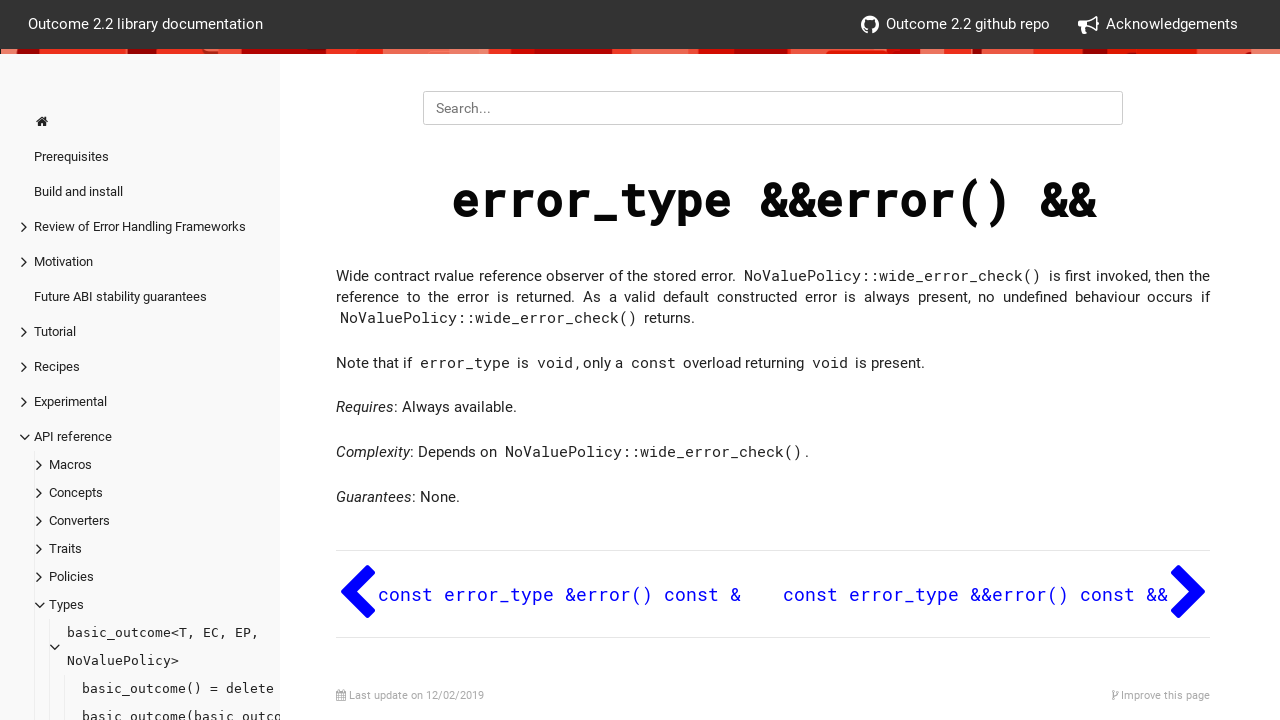

--- FILE ---
content_type: text/html; charset=utf-8
request_url: https://ned14.github.io/outcome/reference/types/basic_outcome/error_rvalue/
body_size: 10777
content:
<!DOCTYPE html>
<html>
  <head>
    <title>Outcome documentation</title>
    
      <meta charset="utf-8">
<meta name="viewport" content="width=device-width, initial-scale=1, maximum-scale=1, user-scalable=no">
<meta name="revised" content="2025-12-22T18:25:35 UTC">
<title>`error_type &amp;&amp;error() &amp;&amp;` :: Outcome documentation</title>
<link rel="shortcut icon" href="/outcome/images/favicon.png" type="image/x-icon" />
<link href="/outcome/css/font-awesome.min.css" rel="stylesheet">
<link href="/outcome/css/nucleus.css" rel="stylesheet">
<link href="/outcome/theme-flex/style.css" rel="stylesheet">

<link rel="stylesheet" href="/outcome/css/bootstrap.min.css">
<script src="/outcome/js/jquery-2.x.min.js"></script>
<script type="text/javascript">
      var baseurl = "https:\/\/ned14.github.io\/outcome\/";
</script>
<link href="/outcome/css/local.css" rel="stylesheet">


    
  </head>
  <body data-url="/outcome/reference/types/basic_outcome/error_rvalue/">
    
      <header>
  <div class="logo">
    
	
  
    <p>Outcome 2.2 library documentation</p>

  


  </div>
  <div class="burger"><a href="javascript:void(0);" style="font-size:15px;">&#9776;</a></div>
    <nav class="shortcuts">
            <li class="" role="">
                <a href="https://github.com/ned14/outcome"  rel="noopener">
                  <i class='fa fa-github'></i> Outcome 2.2 github repo
                </a>
            </li>
            <li class="" role="">
                <a href="/outcome/credits"  rel="noopener">
                  <i class='fa fa-bullhorn'></i> Acknowledgements
                </a>
            </li>
    </nav>
</header>
<article>
  <aside>
    <ul class="menu">
          <li data-nav-id="/outcome/" class="dd-item">
          <a href="/outcome/">
            <i class="fa fa-fw fa-home"></i>
          </a>
          </li>
    <li data-nav-id="/outcome/requirements/" class="dd-item
        ">
      <div>
      <a href="/outcome/requirements/">Prerequisites</a>
      </div>
    </li>
    <li data-nav-id="/outcome/build/" class="dd-item
        ">
      <div>
      <a href="/outcome/build/">Build and install</a>
      </div>
    </li>
    <li data-nav-id="/outcome/alternatives/" class="dd-item haschildren
        ">
      <div>
      <a href="/outcome/alternatives/">Review of Error Handling Frameworks</a><i class="fa fa-angle-right fa-lg category-icon"></i>
      </div>
        <ul>
      <li data-nav-id="/outcome/alternatives/exceptions/" class="dd-item">
        <div>
          <a href="/outcome/alternatives/exceptions/">
            std exception throws
          </a>
        </div>
    </li>
      <li data-nav-id="/outcome/alternatives/error_code/" class="dd-item">
        <div>
          <a href="/outcome/alternatives/error_code/">
            std error codes
          </a>
        </div>
    </li>
      <li data-nav-id="/outcome/alternatives/expected/" class="dd-item">
        <div>
          <a href="/outcome/alternatives/expected/">
            std expected
          </a>
        </div>
    </li>
      <li data-nav-id="/outcome/alternatives/outcome/" class="dd-item">
        <div>
          <a href="/outcome/alternatives/outcome/">
            Outcome (proposed std result)
          </a>
        </div>
    </li>
      <li data-nav-id="/outcome/alternatives/leaf/" class="dd-item">
        <div>
          <a href="/outcome/alternatives/leaf/">
            LEAF
          </a>
        </div>
    </li>
        </ul>
    </li>
    <li data-nav-id="/outcome/motivation/" class="dd-item haschildren
        ">
      <div>
      <a href="/outcome/motivation/">Motivation</a><i class="fa fa-angle-right fa-lg category-icon"></i>
      </div>
        <ul>
      <li data-nav-id="/outcome/motivation/exceptions/" class="dd-item">
        <div>
          <a href="/outcome/motivation/exceptions/">
            Exceptions
          </a>
        </div>
    </li>
      <li data-nav-id="/outcome/motivation/errno/" class="dd-item">
        <div>
          <a href="/outcome/motivation/errno/">
            errno
          </a>
        </div>
    </li>
      <li data-nav-id="/outcome/motivation/error_codes/" class="dd-item">
        <div>
          <a href="/outcome/motivation/error_codes/">
            Error codes
          </a>
        </div>
    </li>
      <li data-nav-id="/outcome/motivation/std_error_code/" class="dd-item">
        <div>
          <a href="/outcome/motivation/std_error_code/">
            std::error_code
          </a>
        </div>
    </li>
      <li data-nav-id="/outcome/motivation/plug_error_code/" class="dd-item">
        <div>
          <a href="/outcome/motivation/plug_error_code/">
            Plugging a library into <code>std::error_code</code>
          </a>
        </div>
    </li>
      <li data-nav-id="/outcome/motivation/plug_error_code2/" class="dd-item">
        <div>
          <a href="/outcome/motivation/plug_error_code2/">
            Plugging a library into <code>boost::system::error_code</code>
          </a>
        </div>
    </li>
      <li data-nav-id="/outcome/motivation/narrow_contract/" class="dd-item">
        <div>
          <a href="/outcome/motivation/narrow_contract/">
            Narrow contracts
          </a>
        </div>
    </li>
        </ul>
    </li>
    <li data-nav-id="/outcome/abi-stability/" class="dd-item
        ">
      <div>
      <a href="/outcome/abi-stability/">Future ABI stability guarantees</a>
      </div>
    </li>
    <li data-nav-id="/outcome/tutorial/" class="dd-item haschildren
        ">
      <div>
      <a href="/outcome/tutorial/">Tutorial</a><i class="fa fa-angle-right fa-lg category-icon"></i>
      </div>
        <ul>
    <li data-nav-id="/outcome/tutorial/essential/" class="dd-item haschildren
        ">
      <div>
      <a href="/outcome/tutorial/essential/">Essential</a><i class="fa fa-angle-right fa-lg category-icon"></i>
      </div>
        <ul>
      <li data-nav-id="/outcome/tutorial/essential/before/" class="dd-item">
        <div>
          <a href="/outcome/tutorial/essential/before/">
            Before we begin
          </a>
        </div>
    </li>
    <li data-nav-id="/outcome/tutorial/essential/result/" class="dd-item haschildren
        ">
      <div>
      <a href="/outcome/tutorial/essential/result/">result&lt;&gt;</a><i class="fa fa-angle-right fa-lg category-icon"></i>
      </div>
        <ul>
      <li data-nav-id="/outcome/tutorial/essential/result/inspecting/" class="dd-item">
        <div>
          <a href="/outcome/tutorial/essential/result/inspecting/">
            Inspecting result<T, EC>
          </a>
        </div>
    </li>
      <li data-nav-id="/outcome/tutorial/essential/result/try/" class="dd-item">
        <div>
          <a href="/outcome/tutorial/essential/result/try/">
            TRY operations
          </a>
        </div>
    </li>
      <li data-nav-id="/outcome/tutorial/essential/result/try_greedy/" class="dd-item">
        <div>
          <a href="/outcome/tutorial/essential/result/try_greedy/">
            TRY is greedy
          </a>
        </div>
    </li>
      <li data-nav-id="/outcome/tutorial/essential/result/try_ref/" class="dd-item">
        <div>
          <a href="/outcome/tutorial/essential/result/try_ref/">
            TRY avoiding copy/move
          </a>
        </div>
    </li>
        </ul>
    </li>
    <li data-nav-id="/outcome/tutorial/essential/outcome/" class="dd-item haschildren
        ">
      <div>
      <a href="/outcome/tutorial/essential/outcome/">outcome&lt;&gt;</a><i class="fa fa-angle-right fa-lg category-icon"></i>
      </div>
        <ul>
      <li data-nav-id="/outcome/tutorial/essential/outcome/inspecting/" class="dd-item">
        <div>
          <a href="/outcome/tutorial/essential/outcome/inspecting/">
            Inspecting outcome<T, EC, EP>
          </a>
        </div>
    </li>
        </ul>
    </li>
    <li data-nav-id="/outcome/tutorial/essential/no-value/" class="dd-item haschildren
        ">
      <div>
      <a href="/outcome/tutorial/essential/no-value/">No-value policies</a><i class="fa fa-angle-right fa-lg category-icon"></i>
      </div>
        <ul>
      <li data-nav-id="/outcome/tutorial/essential/no-value/custom/" class="dd-item">
        <div>
          <a href="/outcome/tutorial/essential/no-value/custom/">
            A custom no-value policy
          </a>
        </div>
    </li>
      <li data-nav-id="/outcome/tutorial/essential/no-value/builtin/" class="dd-item">
        <div>
          <a href="/outcome/tutorial/essential/no-value/builtin/">
            Built-in policies
          </a>
        </div>
    </li>
        </ul>
    </li>
    <li data-nav-id="/outcome/tutorial/essential/coroutines/" class="dd-item haschildren
        ">
      <div>
      <a href="/outcome/tutorial/essential/coroutines/">Coroutines</a><i class="fa fa-angle-right fa-lg category-icon"></i>
      </div>
        <ul>
      <li data-nav-id="/outcome/tutorial/essential/coroutines/try/" class="dd-item">
        <div>
          <a href="/outcome/tutorial/essential/coroutines/try/">
            Coroutine TRY operation
          </a>
        </div>
    </li>
      <li data-nav-id="/outcome/tutorial/essential/coroutines/awaitables/" class="dd-item">
        <div>
          <a href="/outcome/tutorial/essential/coroutines/awaitables/">
            Coroutine awaitables
          </a>
        </div>
    </li>
      <li data-nav-id="/outcome/tutorial/essential/coroutines/returning/" class="dd-item">
        <div>
          <a href="/outcome/tutorial/essential/coroutines/returning/">
            Returning Outcome types from Coroutines
          </a>
        </div>
    </li>
      <li data-nav-id="/outcome/tutorial/essential/coroutines/co_await/" class="dd-item">
        <div>
          <a href="/outcome/tutorial/essential/coroutines/co_await/">
            <code>operator co_await</code> as TRY operator
          </a>
        </div>
    </li>
        </ul>
    </li>
    <li data-nav-id="/outcome/tutorial/essential/conventions/" class="dd-item
        ">
      <div>
      <a href="/outcome/tutorial/essential/conventions/">Conventions</a>
      </div>
    </li>
        </ul>
    </li>
    <li data-nav-id="/outcome/tutorial/advanced/" class="dd-item haschildren
        ">
      <div>
      <a href="/outcome/tutorial/advanced/">Advanced</a><i class="fa fa-angle-right fa-lg category-icon"></i>
      </div>
        <ul>
    <li data-nav-id="/outcome/tutorial/advanced/payload/" class="dd-item haschildren
        ">
      <div>
      <a href="/outcome/tutorial/advanced/payload/">Custom payloads</a><i class="fa fa-angle-right fa-lg category-icon"></i>
      </div>
        <ul>
      <li data-nav-id="/outcome/tutorial/advanced/payload/copy_file/" class="dd-item">
        <div>
          <a href="/outcome/tutorial/advanced/payload/copy_file/">
            The Filesystem TS
          </a>
        </div>
    </li>
      <li data-nav-id="/outcome/tutorial/advanced/payload/copy_file2/" class="dd-item">
        <div>
          <a href="/outcome/tutorial/advanced/payload/copy_file2/">
            Upgrading the Filesystem TS
          </a>
        </div>
    </li>
      <li data-nav-id="/outcome/tutorial/advanced/payload/copy_file3/" class="dd-item">
        <div>
          <a href="/outcome/tutorial/advanced/payload/copy_file3/">
            Auto-throwing filesystem_error
          </a>
        </div>
    </li>
        </ul>
    </li>
    <li data-nav-id="/outcome/tutorial/advanced/constructors/" class="dd-item haschildren
        ">
      <div>
      <a href="/outcome/tutorial/advanced/constructors/">Result returning constructors</a><i class="fa fa-angle-right fa-lg category-icon"></i>
      </div>
        <ul>
      <li data-nav-id="/outcome/tutorial/advanced/constructors/two-phase-init/" class="dd-item">
        <div>
          <a href="/outcome/tutorial/advanced/constructors/two-phase-init/">
            Two phase construction
          </a>
        </div>
    </li>
      <li data-nav-id="/outcome/tutorial/advanced/constructors/file_handle/" class="dd-item">
        <div>
          <a href="/outcome/tutorial/advanced/constructors/file_handle/">
            A file handle
          </a>
        </div>
    </li>
      <li data-nav-id="/outcome/tutorial/advanced/constructors/static-constructor/" class="dd-item">
        <div>
          <a href="/outcome/tutorial/advanced/constructors/static-constructor/">
            Phase 2 construction
          </a>
        </div>
    </li>
      <li data-nav-id="/outcome/tutorial/advanced/constructors/metaprogrammg1/" class="dd-item">
        <div>
          <a href="/outcome/tutorial/advanced/constructors/metaprogrammg1/">
            Phase 3
          </a>
        </div>
    </li>
      <li data-nav-id="/outcome/tutorial/advanced/constructors/metaprogrammg2/" class="dd-item">
        <div>
          <a href="/outcome/tutorial/advanced/constructors/metaprogrammg2/">
            construct<T>
          </a>
        </div>
    </li>
      <li data-nav-id="/outcome/tutorial/advanced/constructors/metaprogrammg3/" class="dd-item">
        <div>
          <a href="/outcome/tutorial/advanced/constructors/metaprogrammg3/">
            Alternatives
          </a>
        </div>
    </li>
        </ul>
    </li>
    <li data-nav-id="/outcome/tutorial/advanced/hooks/" class="dd-item haschildren
        ">
      <div>
      <a href="/outcome/tutorial/advanced/hooks/">Hooking events</a><i class="fa fa-angle-right fa-lg category-icon"></i>
      </div>
        <ul>
      <li data-nav-id="/outcome/tutorial/advanced/hooks/keeping_state/" class="dd-item">
        <div>
          <a href="/outcome/tutorial/advanced/hooks/keeping_state/">
            Keeping state
          </a>
        </div>
    </li>
      <li data-nav-id="/outcome/tutorial/advanced/hooks/adl_bridging/" class="dd-item">
        <div>
          <a href="/outcome/tutorial/advanced/hooks/adl_bridging/">
            ADL bridging
          </a>
        </div>
    </li>
      <li data-nav-id="/outcome/tutorial/advanced/hooks/hook_result/" class="dd-item">
        <div>
          <a href="/outcome/tutorial/advanced/hooks/hook_result/">
            Hook result
          </a>
        </div>
    </li>
      <li data-nav-id="/outcome/tutorial/advanced/hooks/poke_exception/" class="dd-item">
        <div>
          <a href="/outcome/tutorial/advanced/hooks/poke_exception/">
            Custom exception ptr
          </a>
        </div>
    </li>
      <li data-nav-id="/outcome/tutorial/advanced/hooks/hook_outcome/" class="dd-item">
        <div>
          <a href="/outcome/tutorial/advanced/hooks/hook_outcome/">
            Hook outcome
          </a>
        </div>
    </li>
        </ul>
    </li>
    <li data-nav-id="/outcome/tutorial/advanced/interop/" class="dd-item haschildren
        ">
      <div>
      <a href="/outcome/tutorial/advanced/interop/">Interoperation</a><i class="fa fa-angle-right fa-lg category-icon"></i>
      </div>
        <ul>
      <li data-nav-id="/outcome/tutorial/advanced/interop/problem/" class="dd-item">
        <div>
          <a href="/outcome/tutorial/advanced/interop/problem/">
            Incommensurate E types
          </a>
        </div>
    </li>
      <li data-nav-id="/outcome/tutorial/advanced/interop/value-or-error/" class="dd-item">
        <div>
          <a href="/outcome/tutorial/advanced/interop/value-or-error/">
            value_or_error Concept
          </a>
        </div>
    </li>
      <li data-nav-id="/outcome/tutorial/advanced/interop/httplib/" class="dd-item">
        <div>
          <a href="/outcome/tutorial/advanced/interop/httplib/">
            The HTTP library
          </a>
        </div>
    </li>
      <li data-nav-id="/outcome/tutorial/advanced/interop/tidylib/" class="dd-item">
        <div>
          <a href="/outcome/tutorial/advanced/interop/tidylib/">
            The HTMLTidy library
          </a>
        </div>
    </li>
      <li data-nav-id="/outcome/tutorial/advanced/interop/filelib/" class="dd-item">
        <div>
          <a href="/outcome/tutorial/advanced/interop/filelib/">
            The File I/O library
          </a>
        </div>
    </li>
      <li data-nav-id="/outcome/tutorial/advanced/interop/app/" class="dd-item">
        <div>
          <a href="/outcome/tutorial/advanced/interop/app/">
            The Application
          </a>
        </div>
    </li>
      <li data-nav-id="/outcome/tutorial/advanced/interop/app-map-httplib1/" class="dd-item">
        <div>
          <a href="/outcome/tutorial/advanced/interop/app-map-httplib1/">
            Mapping the HTTP library into the Application <code>1/2</code>
          </a>
        </div>
    </li>
      <li data-nav-id="/outcome/tutorial/advanced/interop/app-map-httplib2/" class="dd-item">
        <div>
          <a href="/outcome/tutorial/advanced/interop/app-map-httplib2/">
            Mapping the HTTP library into the Application <code>2/2</code>
          </a>
        </div>
    </li>
      <li data-nav-id="/outcome/tutorial/advanced/interop/app-map-filelib/" class="dd-item">
        <div>
          <a href="/outcome/tutorial/advanced/interop/app-map-filelib/">
            Mapping the File I/O library into the Application
          </a>
        </div>
    </li>
      <li data-nav-id="/outcome/tutorial/advanced/interop/app-map-tidylib/" class="dd-item">
        <div>
          <a href="/outcome/tutorial/advanced/interop/app-map-tidylib/">
            Mapping the HTMLTidy library into the Application
          </a>
        </div>
    </li>
      <li data-nav-id="/outcome/tutorial/advanced/interop/app-go/" class="dd-item">
        <div>
          <a href="/outcome/tutorial/advanced/interop/app-go/">
            In use
          </a>
        </div>
    </li>
      <li data-nav-id="/outcome/tutorial/advanced/interop/conclusion/" class="dd-item">
        <div>
          <a href="/outcome/tutorial/advanced/interop/conclusion/">
            Conclusion
          </a>
        </div>
    </li>
        </ul>
    </li>
        </ul>
    </li>
        </ul>
    </li>
    <li data-nav-id="/outcome/recipes/" class="dd-item haschildren
        ">
      <div>
      <a href="/outcome/recipes/">Recipes</a><i class="fa fa-angle-right fa-lg category-icon"></i>
      </div>
        <ul>
      <li data-nav-id="/outcome/recipes/asio-integration/" class="dd-item">
        <div>
          <a href="/outcome/recipes/asio-integration/">
            ASIO/Networking TS : Boost &lt; 1.70
          </a>
        </div>
    </li>
      <li data-nav-id="/outcome/recipes/asio-integration-1-70/" class="dd-item">
        <div>
          <a href="/outcome/recipes/asio-integration-1-70/">
            ASIO/Networking TS: Boost &gt;= 1.70
          </a>
        </div>
    </li>
      <li data-nav-id="/outcome/recipes/foreign-try/" class="dd-item">
        <div>
          <a href="/outcome/recipes/foreign-try/">
            Extending <code>OUTCOME_TRY</code>
          </a>
        </div>
    </li>
      <li data-nav-id="/outcome/recipes/rust/" class="dd-item">
        <div>
          <a href="/outcome/recipes/rust/">
            Rust FFI
          </a>
        </div>
    </li>
        </ul>
    </li>
    <li data-nav-id="/outcome/experimental/" class="dd-item haschildren
        ">
      <div>
      <a href="/outcome/experimental/">Experimental</a><i class="fa fa-angle-right fa-lg category-icon"></i>
      </div>
        <ul>
      <li data-nav-id="/outcome/experimental/advantages/" class="dd-item">
        <div>
          <a href="/outcome/experimental/advantages/">
            The main advantages
          </a>
        </div>
    </li>
      <li data-nav-id="/outcome/experimental/map/" class="dd-item">
        <div>
          <a href="/outcome/experimental/map/">
            Approximate map between error code designs
          </a>
        </div>
    </li>
      <li data-nav-id="/outcome/experimental/differences/" class="dd-item">
        <div>
          <a href="/outcome/experimental/differences/">
            Major differences
          </a>
        </div>
    </li>
      <li data-nav-id="/outcome/experimental/status_result/" class="dd-item">
        <div>
          <a href="/outcome/experimental/status_result/">
            <code>status_result</code> and <code>status_outcome</code>
          </a>
        </div>
    </li>
      <li data-nav-id="/outcome/experimental/outcome/" class="dd-item">
        <div>
          <a href="/outcome/experimental/outcome/">
            Tying it all together
          </a>
        </div>
    </li>
    <li data-nav-id="/outcome/experimental/worked-example/" class="dd-item haschildren
        ">
      <div>
      <a href="/outcome/experimental/worked-example/">Worked example: Custom domain (the short way)</a><i class="fa fa-angle-right fa-lg category-icon"></i>
      </div>
        <ul>
      <li data-nav-id="/outcome/experimental/worked-example/implicit-construction/" class="dd-item">
        <div>
          <a href="/outcome/experimental/worked-example/implicit-construction/">
            Implicit construction
          </a>
        </div>
    </li>
        </ul>
    </li>
    <li data-nav-id="/outcome/experimental/worked-example-long/" class="dd-item haschildren
        ">
      <div>
      <a href="/outcome/experimental/worked-example-long/">Worked example: Custom domain (the long way)</a><i class="fa fa-angle-right fa-lg category-icon"></i>
      </div>
        <ul>
      <li data-nav-id="/outcome/experimental/worked-example-long/preamble/" class="dd-item">
        <div>
          <a href="/outcome/experimental/worked-example-long/preamble/">
            Define a custom code domain
          </a>
        </div>
    </li>
      <li data-nav-id="/outcome/experimental/worked-example-long/value_type/" class="dd-item">
        <div>
          <a href="/outcome/experimental/worked-example-long/value_type/">
            The payload
          </a>
        </div>
    </li>
      <li data-nav-id="/outcome/experimental/worked-example-long/constructor/" class="dd-item">
        <div>
          <a href="/outcome/experimental/worked-example-long/constructor/">
            The constructor
          </a>
        </div>
    </li>
      <li data-nav-id="/outcome/experimental/worked-example-long/string_ref/" class="dd-item">
        <div>
          <a href="/outcome/experimental/worked-example-long/string_ref/">
            String refs
          </a>
        </div>
    </li>
      <li data-nav-id="/outcome/experimental/worked-example-long/message/" class="dd-item">
        <div>
          <a href="/outcome/experimental/worked-example-long/message/">
            Redefining <code>message()</code>
          </a>
        </div>
    </li>
      <li data-nav-id="/outcome/experimental/worked-example-long/source/" class="dd-item">
        <div>
          <a href="/outcome/experimental/worked-example-long/source/">
            Constexpr domain source
          </a>
        </div>
    </li>
      <li data-nav-id="/outcome/experimental/worked-example-long/implicit_conversion/" class="dd-item">
        <div>
          <a href="/outcome/experimental/worked-example-long/implicit_conversion/">
            Implicit conversion
          </a>
        </div>
    </li>
        </ul>
    </li>
    <li data-nav-id="/outcome/experimental/c-api/" class="dd-item haschildren
        ">
      <div>
      <a href="/outcome/experimental/c-api/">Using Outcome from C code</a><i class="fa fa-angle-right fa-lg category-icon"></i>
      </div>
        <ul>
    <li data-nav-id="/outcome/experimental/c-api/from-cxx/" class="dd-item haschildren
        ">
      <div>
      <a href="/outcome/experimental/c-api/from-cxx/">Calling C++ from C</a><i class="fa fa-angle-right fa-lg category-icon"></i>
      </div>
        <ul>
      <li data-nav-id="/outcome/experimental/c-api/from-cxx/example/" class="dd-item">
        <div>
          <a href="/outcome/experimental/c-api/from-cxx/example/">
            Example C++ function
          </a>
        </div>
    </li>
      <li data-nav-id="/outcome/experimental/c-api/from-cxx/example2/" class="dd-item">
        <div>
          <a href="/outcome/experimental/c-api/from-cxx/example2/">
            Calling it from C
          </a>
        </div>
    </li>
        </ul>
    </li>
    <li data-nav-id="/outcome/experimental/c-api/from-c/" class="dd-item haschildren
        ">
      <div>
      <a href="/outcome/experimental/c-api/from-c/">C Results</a><i class="fa fa-angle-right fa-lg category-icon"></i>
      </div>
        <ul>
      <li data-nav-id="/outcome/experimental/c-api/from-c/system_code/" class="dd-item">
        <div>
          <a href="/outcome/experimental/c-api/from-c/system_code/">
            C system error results
          </a>
        </div>
    </li>
      <li data-nav-id="/outcome/experimental/c-api/from-c/declare/" class="dd-item">
        <div>
          <a href="/outcome/experimental/c-api/from-c/declare/">
            Declare a Result
          </a>
        </div>
    </li>
      <li data-nav-id="/outcome/experimental/c-api/from-c/use/" class="dd-item">
        <div>
          <a href="/outcome/experimental/c-api/from-c/use/">
            Using a Result
          </a>
        </div>
    </li>
      <li data-nav-id="/outcome/experimental/c-api/from-c/try/" class="dd-item">
        <div>
          <a href="/outcome/experimental/c-api/from-c/try/">
            TRY a C Result
          </a>
        </div>
    </li>
        </ul>
    </li>
        </ul>
    </li>
        </ul>
    </li>
    <li data-nav-id="/outcome/reference/" class="dd-item parent haschildren
        ">
      <div>
      <a href="/outcome/reference/">API reference</a>
            <i class="fa fa-angle-down fa-lg category-icon"></i>
      </div>
        <ul>
    <li data-nav-id="/outcome/reference/macros/" class="dd-item haschildren
        ">
      <div>
      <a href="/outcome/reference/macros/">Macros</a><i class="fa fa-angle-right fa-lg category-icon"></i>
      </div>
        <ul>
      <li data-nav-id="/outcome/reference/macros/template/" class="dd-item">
        <div>
          <a href="/outcome/reference/macros/template/">
            Constrained template macros
          </a>
        </div>
    </li>
      <li data-nav-id="/outcome/reference/macros/version/" class="dd-item">
        <div>
          <a href="/outcome/reference/macros/version/">
            Version macros
          </a>
        </div>
    </li>
      <li data-nav-id="/outcome/reference/macros/co_try/" class="dd-item">
        <div>
          <a href="/outcome/reference/macros/co_try/">
            <code>OUTCOME_CO_TRY(var, expr)</code>
          </a>
        </div>
    </li>
      <li data-nav-id="/outcome/reference/macros/co_tryv/" class="dd-item">
        <div>
          <a href="/outcome/reference/macros/co_tryv/">
            <code>OUTCOME_CO_TRYV(expr)/OUTCOME_CO_TRY(expr)</code>
          </a>
        </div>
    </li>
      <li data-nav-id="/outcome/reference/macros/co_tryv2/" class="dd-item">
        <div>
          <a href="/outcome/reference/macros/co_tryv2/">
            <code>OUTCOME_CO_TRYV2(spec, expr)</code>
          </a>
        </div>
    </li>
      <li data-nav-id="/outcome/reference/macros/co_tryv2_failure_likely/" class="dd-item">
        <div>
          <a href="/outcome/reference/macros/co_tryv2_failure_likely/">
            <code>OUTCOME_CO_TRYV2_FAILURE_LIKELY(spec, expr)</code>
          </a>
        </div>
    </li>
      <li data-nav-id="/outcome/reference/macros/co_tryv_failure_likely/" class="dd-item">
        <div>
          <a href="/outcome/reference/macros/co_tryv_failure_likely/">
            <code>OUTCOME_CO_TRYV_FAILURE_LIKELY(expr)/OUTCOME_CO_TRY_FAILURE_LIKELY(expr)</code>
          </a>
        </div>
    </li>
      <li data-nav-id="/outcome/reference/macros/co_tryx/" class="dd-item">
        <div>
          <a href="/outcome/reference/macros/co_tryx/">
            <code>OUTCOME_CO_TRYX(expr)</code>
          </a>
        </div>
    </li>
      <li data-nav-id="/outcome/reference/macros/co_tryx_failure_likely/" class="dd-item">
        <div>
          <a href="/outcome/reference/macros/co_tryx_failure_likely/">
            <code>OUTCOME_CO_TRYX_FAILURE_LIKELY(expr)</code>
          </a>
        </div>
    </li>
      <li data-nav-id="/outcome/reference/macros/co_try_failure_likely/" class="dd-item">
        <div>
          <a href="/outcome/reference/macros/co_try_failure_likely/">
            <code>OUTCOME_CO_TRY_FAILURE_LIKELY(var, expr)</code>
          </a>
        </div>
    </li>
      <li data-nav-id="/outcome/reference/macros/disable_execinfo/" class="dd-item">
        <div>
          <a href="/outcome/reference/macros/disable_execinfo/">
            <code>OUTCOME_DISABLE_EXECINFO</code>
          </a>
        </div>
    </li>
      <li data-nav-id="/outcome/reference/macros/enable_legacy_support_for/" class="dd-item">
        <div>
          <a href="/outcome/reference/macros/enable_legacy_support_for/">
            <code>OUTCOME_ENABLE_LEGACY_SUPPORT_FOR</code>
          </a>
        </div>
    </li>
      <li data-nav-id="/outcome/reference/macros/nodiscard/" class="dd-item">
        <div>
          <a href="/outcome/reference/macros/nodiscard/">
            <code>OUTCOME_NODISCARD</code>
          </a>
        </div>
    </li>
      <li data-nav-id="/outcome/reference/macros/requires/" class="dd-item">
        <div>
          <a href="/outcome/reference/macros/requires/">
            <code>OUTCOME_REQUIRES(...)</code>
          </a>
        </div>
    </li>
      <li data-nav-id="/outcome/reference/macros/symbol_visible/" class="dd-item">
        <div>
          <a href="/outcome/reference/macros/symbol_visible/">
            <code>OUTCOME_SYMBOL_VISIBLE</code>
          </a>
        </div>
    </li>
      <li data-nav-id="/outcome/reference/macros/thread_local/" class="dd-item">
        <div>
          <a href="/outcome/reference/macros/thread_local/">
            <code>OUTCOME_THREAD_LOCAL</code>
          </a>
        </div>
    </li>
      <li data-nav-id="/outcome/reference/macros/throw_exception/" class="dd-item">
        <div>
          <a href="/outcome/reference/macros/throw_exception/">
            <code>OUTCOME_THROW_EXCEPTION(expr)</code>
          </a>
        </div>
    </li>
      <li data-nav-id="/outcome/reference/macros/try/" class="dd-item">
        <div>
          <a href="/outcome/reference/macros/try/">
            <code>OUTCOME_TRY(var, expr)</code>
          </a>
        </div>
    </li>
      <li data-nav-id="/outcome/reference/macros/tryv/" class="dd-item">
        <div>
          <a href="/outcome/reference/macros/tryv/">
            <code>OUTCOME_TRYV(expr)/OUTCOME_TRY(expr)</code>
          </a>
        </div>
    </li>
      <li data-nav-id="/outcome/reference/macros/tryv2/" class="dd-item">
        <div>
          <a href="/outcome/reference/macros/tryv2/">
            <code>OUTCOME_TRYV2(spec, expr)</code>
          </a>
        </div>
    </li>
      <li data-nav-id="/outcome/reference/macros/tryv2_failure_likely/" class="dd-item">
        <div>
          <a href="/outcome/reference/macros/tryv2_failure_likely/">
            <code>OUTCOME_TRYV2_FAILURE_LIKELY(spec, expr)</code>
          </a>
        </div>
    </li>
      <li data-nav-id="/outcome/reference/macros/tryv_failure_likely/" class="dd-item">
        <div>
          <a href="/outcome/reference/macros/tryv_failure_likely/">
            <code>OUTCOME_TRYV_FAILURE_LIKELY(expr)/OUTCOME_TRY_FAILURE_LIKELY(expr)</code>
          </a>
        </div>
    </li>
      <li data-nav-id="/outcome/reference/macros/tryx/" class="dd-item">
        <div>
          <a href="/outcome/reference/macros/tryx/">
            <code>OUTCOME_TRYX(expr)</code>
          </a>
        </div>
    </li>
      <li data-nav-id="/outcome/reference/macros/tryx_failure_likely/" class="dd-item">
        <div>
          <a href="/outcome/reference/macros/tryx_failure_likely/">
            <code>OUTCOME_TRYX_FAILURE_LIKELY(expr)</code>
          </a>
        </div>
    </li>
      <li data-nav-id="/outcome/reference/macros/try_failure_likely/" class="dd-item">
        <div>
          <a href="/outcome/reference/macros/try_failure_likely/">
            <code>OUTCOME_TRY_FAILURE_LIKELY(var, expr)</code>
          </a>
        </div>
    </li>
      <li data-nav-id="/outcome/reference/macros/in_place_type/" class="dd-item">
        <div>
          <a href="/outcome/reference/macros/in_place_type/">
            <code>OUTCOME_USE_STD_IN_PLACE_TYPE</code>
          </a>
        </div>
    </li>
      <li data-nav-id="/outcome/reference/macros/is_nothrow_swappable/" class="dd-item">
        <div>
          <a href="/outcome/reference/macros/is_nothrow_swappable/">
            <code>OUTCOME_USE_STD_IS_NOTHROW_SWAPPABLE</code>
          </a>
        </div>
    </li>
        </ul>
    </li>
    <li data-nav-id="/outcome/reference/concepts/" class="dd-item haschildren
        ">
      <div>
      <a href="/outcome/reference/concepts/">Concepts</a><i class="fa fa-angle-right fa-lg category-icon"></i>
      </div>
        <ul>
      <li data-nav-id="/outcome/reference/concepts/basic_outcome/" class="dd-item">
        <div>
          <a href="/outcome/reference/concepts/basic_outcome/">
            <code>basic_outcome&lt;T&gt;</code>
          </a>
        </div>
    </li>
      <li data-nav-id="/outcome/reference/concepts/basic_result/" class="dd-item">
        <div>
          <a href="/outcome/reference/concepts/basic_result/">
            <code>basic_result&lt;T&gt;</code>
          </a>
        </div>
    </li>
      <li data-nav-id="/outcome/reference/concepts/value_or_error/" class="dd-item">
        <div>
          <a href="/outcome/reference/concepts/value_or_error/">
            <code>value_or_error&lt;T&gt;</code>
          </a>
        </div>
    </li>
      <li data-nav-id="/outcome/reference/concepts/value_or_none/" class="dd-item">
        <div>
          <a href="/outcome/reference/concepts/value_or_none/">
            <code>value_or_none&lt;T&gt;</code>
          </a>
        </div>
    </li>
        </ul>
    </li>
    <li data-nav-id="/outcome/reference/converters/" class="dd-item haschildren
        ">
      <div>
      <a href="/outcome/reference/converters/">Converters</a><i class="fa fa-angle-right fa-lg category-icon"></i>
      </div>
        <ul>
      <li data-nav-id="/outcome/reference/converters/value_or_error/" class="dd-item">
        <div>
          <a href="/outcome/reference/converters/value_or_error/">
            <code>value_or_error&lt;T, U&gt;</code>
          </a>
        </div>
    </li>
        </ul>
    </li>
    <li data-nav-id="/outcome/reference/traits/" class="dd-item haschildren
        ">
      <div>
      <a href="/outcome/reference/traits/">Traits</a><i class="fa fa-angle-right fa-lg category-icon"></i>
      </div>
        <ul>
      <li data-nav-id="/outcome/reference/traits/is_basic_outcome/" class="dd-item">
        <div>
          <a href="/outcome/reference/traits/is_basic_outcome/">
            <code>is_basic_outcome&lt;T&gt;</code>
          </a>
        </div>
    </li>
      <li data-nav-id="/outcome/reference/traits/is_basic_result/" class="dd-item">
        <div>
          <a href="/outcome/reference/traits/is_basic_result/">
            <code>is_basic_result&lt;T&gt;</code>
          </a>
        </div>
    </li>
      <li data-nav-id="/outcome/reference/traits/is_error_code_available/" class="dd-item">
        <div>
          <a href="/outcome/reference/traits/is_error_code_available/">
            <code>is_error_code_available&lt;T&gt;</code>
          </a>
        </div>
    </li>
      <li data-nav-id="/outcome/reference/traits/is_error_type/" class="dd-item">
        <div>
          <a href="/outcome/reference/traits/is_error_type/">
            <code>is_error_type&lt;E&gt;</code>
          </a>
        </div>
    </li>
      <li data-nav-id="/outcome/reference/traits/is_error_type_enum/" class="dd-item">
        <div>
          <a href="/outcome/reference/traits/is_error_type_enum/">
            <code>is_error_type_enum&lt;E, Enum&gt;</code>
          </a>
        </div>
    </li>
      <li data-nav-id="/outcome/reference/traits/is_exception_ptr_available/" class="dd-item">
        <div>
          <a href="/outcome/reference/traits/is_exception_ptr_available/">
            <code>is_exception_ptr_available&lt;T&gt;</code>
          </a>
        </div>
    </li>
      <li data-nav-id="/outcome/reference/traits/is_failure_type/" class="dd-item">
        <div>
          <a href="/outcome/reference/traits/is_failure_type/">
            <code>is_failure_type&lt;T&gt;</code>
          </a>
        </div>
    </li>
      <li data-nav-id="/outcome/reference/traits/is_move_bitcopying/" class="dd-item">
        <div>
          <a href="/outcome/reference/traits/is_move_bitcopying/">
            <code>is_move_bitcopying&lt;T&gt;</code>
          </a>
        </div>
    </li>
      <li data-nav-id="/outcome/reference/traits/is_success_type/" class="dd-item">
        <div>
          <a href="/outcome/reference/traits/is_success_type/">
            <code>is_success_type&lt;T&gt;</code>
          </a>
        </div>
    </li>
      <li data-nav-id="/outcome/reference/traits/type_can_be_used_in_basic_result/" class="dd-item">
        <div>
          <a href="/outcome/reference/traits/type_can_be_used_in_basic_result/">
            <code>type_can_be_used_in_basic_result&lt;R&gt;</code>
          </a>
        </div>
    </li>
        </ul>
    </li>
    <li data-nav-id="/outcome/reference/policies/" class="dd-item haschildren
        ">
      <div>
      <a href="/outcome/reference/policies/">Policies</a><i class="fa fa-angle-right fa-lg category-icon"></i>
      </div>
        <ul>
    <li data-nav-id="/outcome/reference/policies/base/" class="dd-item haschildren
        ">
      <div>
      <a href="/outcome/reference/policies/base/"><code>base</code></a><i class="fa fa-angle-right fa-lg category-icon"></i>
      </div>
        <ul>
      <li data-nav-id="/outcome/reference/policies/base/ub/" class="dd-item">
        <div>
          <a href="/outcome/reference/policies/base/ub/">
            <code>static void _ub(Impl &amp;&amp;)</code>
          </a>
        </div>
    </li>
      <li data-nav-id="/outcome/reference/policies/base/has_value/" class="dd-item">
        <div>
          <a href="/outcome/reference/policies/base/has_value/">
            <code>static bool _has_value(Impl &amp;&amp;) noexcept</code>
          </a>
        </div>
    </li>
      <li data-nav-id="/outcome/reference/policies/base/has_error/" class="dd-item">
        <div>
          <a href="/outcome/reference/policies/base/has_error/">
            <code>static bool _has_error(Impl &amp;&amp;) noexcept</code>
          </a>
        </div>
    </li>
      <li data-nav-id="/outcome/reference/policies/base/has_exception/" class="dd-item">
        <div>
          <a href="/outcome/reference/policies/base/has_exception/">
            <code>static bool _has_exception(Impl &amp;&amp;) noexcept</code>
          </a>
        </div>
    </li>
      <li data-nav-id="/outcome/reference/policies/base/has_error_is_errno/" class="dd-item">
        <div>
          <a href="/outcome/reference/policies/base/has_error_is_errno/">
            <code>static bool _has_error_is_errno(Impl &amp;&amp;) noexcept</code>
          </a>
        </div>
    </li>
      <li data-nav-id="/outcome/reference/policies/base/value/" class="dd-item">
        <div>
          <a href="/outcome/reference/policies/base/value/">
            <code>static auto &amp;&amp;_value(Impl &amp;&amp;) noexcept</code>
          </a>
        </div>
    </li>
      <li data-nav-id="/outcome/reference/policies/base/error/" class="dd-item">
        <div>
          <a href="/outcome/reference/policies/base/error/">
            <code>static auto &amp;&amp;_error(Impl &amp;&amp;) noexcept</code>
          </a>
        </div>
    </li>
      <li data-nav-id="/outcome/reference/policies/base/exception/" class="dd-item">
        <div>
          <a href="/outcome/reference/policies/base/exception/">
            <code>static auto &amp;&amp;_exception(Impl &amp;&amp;) noexcept</code>
          </a>
        </div>
    </li>
      <li data-nav-id="/outcome/reference/policies/base/set_has_value/" class="dd-item">
        <div>
          <a href="/outcome/reference/policies/base/set_has_value/">
            <code>static void _set_has_value(Impl &amp;&amp;, bool) noexcept</code>
          </a>
        </div>
    </li>
      <li data-nav-id="/outcome/reference/policies/base/set_has_error/" class="dd-item">
        <div>
          <a href="/outcome/reference/policies/base/set_has_error/">
            <code>static void _set_has_error(Impl &amp;&amp;, bool) noexcept</code>
          </a>
        </div>
    </li>
      <li data-nav-id="/outcome/reference/policies/base/set_has_exception/" class="dd-item">
        <div>
          <a href="/outcome/reference/policies/base/set_has_exception/">
            <code>static void _set_has_exception(Impl &amp;&amp;, bool) noexcept</code>
          </a>
        </div>
    </li>
      <li data-nav-id="/outcome/reference/policies/base/set_has_error_is_errno/" class="dd-item">
        <div>
          <a href="/outcome/reference/policies/base/set_has_error_is_errno/">
            <code>static void _set_has_exception(Impl &amp;&amp;, bool) noexcept</code>
          </a>
        </div>
    </li>
      <li data-nav-id="/outcome/reference/policies/base/narrow_value_check/" class="dd-item">
        <div>
          <a href="/outcome/reference/policies/base/narrow_value_check/">
            <code>static void narrow_value_check(Impl &amp;&amp;) noexcept</code>
          </a>
        </div>
    </li>
      <li data-nav-id="/outcome/reference/policies/base/narrow_error_check/" class="dd-item">
        <div>
          <a href="/outcome/reference/policies/base/narrow_error_check/">
            <code>static void narrow_error_check(Impl &amp;&amp;) noexcept</code>
          </a>
        </div>
    </li>
      <li data-nav-id="/outcome/reference/policies/base/narrow_exception_check/" class="dd-item">
        <div>
          <a href="/outcome/reference/policies/base/narrow_exception_check/">
            <code>static void narrow_exception_check(Impl &amp;&amp;) noexcept</code>
          </a>
        </div>
    </li>
      <li data-nav-id="/outcome/reference/policies/base/on_outcome_construction/" class="dd-item">
        <div>
          <a href="/outcome/reference/policies/base/on_outcome_construction/">
            <code>static void on_outcome_construction(T *, U &amp;&amp;) noexcept</code>
          </a>
        </div>
    </li>
      <li data-nav-id="/outcome/reference/policies/base/on_outcome_construction2/" class="dd-item">
        <div>
          <a href="/outcome/reference/policies/base/on_outcome_construction2/">
            <code>static void on_outcome_construction(T *, U &amp;&amp;, V &amp;&amp;) noexcept</code>
          </a>
        </div>
    </li>
      <li data-nav-id="/outcome/reference/policies/base/on_outcome_copy_construction/" class="dd-item">
        <div>
          <a href="/outcome/reference/policies/base/on_outcome_copy_construction/">
            <code>static void on_outcome_copy_construction(T *, U &amp;&amp;) noexcept</code>
          </a>
        </div>
    </li>
      <li data-nav-id="/outcome/reference/policies/base/on_outcome_copy_construction2/" class="dd-item">
        <div>
          <a href="/outcome/reference/policies/base/on_outcome_copy_construction2/">
            <code>static void on_outcome_copy_construction(T *, U &amp;&amp;, V &amp;&amp;) noexcept</code>
          </a>
        </div>
    </li>
      <li data-nav-id="/outcome/reference/policies/base/on_outcome_in_place_construction/" class="dd-item">
        <div>
          <a href="/outcome/reference/policies/base/on_outcome_in_place_construction/">
            <code>static void on_outcome_in_place_construction(T *, in_place_type_t&lt;U&gt;, Args &amp;&amp;...) noexcept</code>
          </a>
        </div>
    </li>
      <li data-nav-id="/outcome/reference/policies/base/on_outcome_move_construction/" class="dd-item">
        <div>
          <a href="/outcome/reference/policies/base/on_outcome_move_construction/">
            <code>static void on_outcome_move_construction(T *, U &amp;&amp;) noexcept</code>
          </a>
        </div>
    </li>
      <li data-nav-id="/outcome/reference/policies/base/on_outcome_move_construction2/" class="dd-item">
        <div>
          <a href="/outcome/reference/policies/base/on_outcome_move_construction2/">
            <code>static void on_outcome_move_construction(T *, U &amp;&amp;, V &amp;&amp;) noexcept</code>
          </a>
        </div>
    </li>
      <li data-nav-id="/outcome/reference/policies/base/on_result_construction/" class="dd-item">
        <div>
          <a href="/outcome/reference/policies/base/on_result_construction/">
            <code>static void on_result_construction(T *, U &amp;&amp;) noexcept</code>
          </a>
        </div>
    </li>
      <li data-nav-id="/outcome/reference/policies/base/on_result_copy_construction/" class="dd-item">
        <div>
          <a href="/outcome/reference/policies/base/on_result_copy_construction/">
            <code>static void on_result_copy_construction(T *, U &amp;&amp;) noexcept</code>
          </a>
        </div>
    </li>
      <li data-nav-id="/outcome/reference/policies/base/on_result_in_place_construction/" class="dd-item">
        <div>
          <a href="/outcome/reference/policies/base/on_result_in_place_construction/">
            <code>static void on_result_in_place_construction(T *, in_place_type_t&lt;U&gt;, Args &amp;&amp;...) noexcept</code>
          </a>
        </div>
    </li>
      <li data-nav-id="/outcome/reference/policies/base/on_result_move_construction/" class="dd-item">
        <div>
          <a href="/outcome/reference/policies/base/on_result_move_construction/">
            <code>static void on_result_move_construction(T *, U &amp;&amp;) noexcept</code>
          </a>
        </div>
    </li>
        </ul>
    </li>
      <li data-nav-id="/outcome/reference/policies/all_narrow/" class="dd-item">
        <div>
          <a href="/outcome/reference/policies/all_narrow/">
            <code>all_narrow</code>
          </a>
        </div>
    </li>
      <li data-nav-id="/outcome/reference/policies/error_code_throw_as_system_error_outcome/" class="dd-item">
        <div>
          <a href="/outcome/reference/policies/error_code_throw_as_system_error_outcome/">
            <code>error_code_throw_as_system_error&lt;T, EC, EP&gt;</code>
          </a>
        </div>
    </li>
      <li data-nav-id="/outcome/reference/policies/error_code_throw_as_system_error_result/" class="dd-item">
        <div>
          <a href="/outcome/reference/policies/error_code_throw_as_system_error_result/">
            <code>error_code_throw_as_system_error&lt;T, EC, void&gt;</code>
          </a>
        </div>
    </li>
      <li data-nav-id="/outcome/reference/policies/exception_ptr_rethrow_outcome/" class="dd-item">
        <div>
          <a href="/outcome/reference/policies/exception_ptr_rethrow_outcome/">
            <code>exception_ptr_rethrow&lt;T, EC, EP&gt;</code>
          </a>
        </div>
    </li>
      <li data-nav-id="/outcome/reference/policies/exception_ptr_rethrow_result/" class="dd-item">
        <div>
          <a href="/outcome/reference/policies/exception_ptr_rethrow_result/">
            <code>exception_ptr_rethrow&lt;T, EC, void&gt;</code>
          </a>
        </div>
    </li>
      <li data-nav-id="/outcome/reference/policies/fail_to_compile_observers/" class="dd-item">
        <div>
          <a href="/outcome/reference/policies/fail_to_compile_observers/">
            <code>fail_to_compile_observers</code>
          </a>
        </div>
    </li>
      <li data-nav-id="/outcome/reference/policies/terminate/" class="dd-item">
        <div>
          <a href="/outcome/reference/policies/terminate/">
            <code>terminate</code>
          </a>
        </div>
    </li>
      <li data-nav-id="/outcome/reference/policies/throw_bad_result_access/" class="dd-item">
        <div>
          <a href="/outcome/reference/policies/throw_bad_result_access/">
            <code>throw_bad_result_access&lt;EC&gt;</code>
          </a>
        </div>
    </li>
        </ul>
    </li>
    <li data-nav-id="/outcome/reference/types/" class="dd-item parent haschildren
        ">
      <div>
      <a href="/outcome/reference/types/">Types</a>
            <i class="fa fa-angle-down fa-lg category-icon"></i>
      </div>
        <ul>
    <li data-nav-id="/outcome/reference/types/basic_outcome/" class="dd-item parent haschildren
        ">
      <div>
      <a href="/outcome/reference/types/basic_outcome/"><code>basic_outcome&lt;T, EC, EP, NoValuePolicy&gt;</code></a>
            <i class="fa fa-angle-down fa-lg category-icon"></i>
      </div>
        <ul>
      <li data-nav-id="/outcome/reference/types/basic_outcome/default/" class="dd-item">
        <div>
          <a href="/outcome/reference/types/basic_outcome/default/">
            <code>basic_outcome() = delete</code>
          </a>
        </div>
    </li>
      <li data-nav-id="/outcome/reference/types/basic_outcome/move_constructor/" class="dd-item">
        <div>
          <a href="/outcome/reference/types/basic_outcome/move_constructor/">
            <code>basic_outcome(basic_outcome &amp;&amp;)</code>
          </a>
        </div>
    </li>
      <li data-nav-id="/outcome/reference/types/basic_outcome/copy_constructor/" class="dd-item">
        <div>
          <a href="/outcome/reference/types/basic_outcome/copy_constructor/">
            <code>basic_outcome(const basic_outcome &amp;)</code>
          </a>
        </div>
    </li>
      <li data-nav-id="/outcome/reference/types/basic_outcome/move_assignment/" class="dd-item">
        <div>
          <a href="/outcome/reference/types/basic_outcome/move_assignment/">
            <code>basic_outcome &amp;operator=(basic_outcome &amp;&amp;)</code>
          </a>
        </div>
    </li>
      <li data-nav-id="/outcome/reference/types/basic_outcome/copy_assignment/" class="dd-item">
        <div>
          <a href="/outcome/reference/types/basic_outcome/copy_assignment/">
            <code>basic_outcome &amp;operator=(const basic_outcome &amp;)</code>
          </a>
        </div>
    </li>
      <li data-nav-id="/outcome/reference/types/basic_outcome/destructor/" class="dd-item">
        <div>
          <a href="/outcome/reference/types/basic_outcome/destructor/">
            <code>~basic_outcome()</code>
          </a>
        </div>
    </li>
      <li data-nav-id="/outcome/reference/types/basic_outcome/disabling_catchall/" class="dd-item">
        <div>
          <a href="/outcome/reference/types/basic_outcome/disabling_catchall/">
            <code>basic_outcome(Args...) = delete</code>
          </a>
        </div>
    </li>
      <li data-nav-id="/outcome/reference/types/basic_outcome/disabling_implicit_constructor/" class="dd-item">
        <div>
          <a href="/outcome/reference/types/basic_outcome/disabling_implicit_constructor/">
            <code>basic_outcome(X &amp;&amp;) = delete</code>
          </a>
        </div>
    </li>
      <li data-nav-id="/outcome/reference/types/basic_outcome/implicit_value_converting_constructor/" class="dd-item">
        <div>
          <a href="/outcome/reference/types/basic_outcome/implicit_value_converting_constructor/">
            <code>basic_outcome(R &amp;&amp;)</code>
          </a>
        </div>
    </li>
      <li data-nav-id="/outcome/reference/types/basic_outcome/implicit_error_converting_constructor/" class="dd-item">
        <div>
          <a href="/outcome/reference/types/basic_outcome/implicit_error_converting_constructor/">
            <code>basic_outcome(S &amp;&amp;)</code>
          </a>
        </div>
    </li>
      <li data-nav-id="/outcome/reference/types/basic_outcome/implicit_error_condition_converting_constructor/" class="dd-item">
        <div>
          <a href="/outcome/reference/types/basic_outcome/implicit_error_condition_converting_constructor/">
            <code>basic_outcome(ErrorCondEnum &amp;&amp;)</code>
          </a>
        </div>
    </li>
      <li data-nav-id="/outcome/reference/types/basic_outcome/implicit_exception_converting_constructor/" class="dd-item">
        <div>
          <a href="/outcome/reference/types/basic_outcome/implicit_exception_converting_constructor/">
            <code>basic_outcome(P &amp;&amp;)</code>
          </a>
        </div>
    </li>
      <li data-nav-id="/outcome/reference/types/basic_outcome/implicit_error_exception_converting_constructor/" class="dd-item">
        <div>
          <a href="/outcome/reference/types/basic_outcome/implicit_error_exception_converting_constructor/">
            <code>basic_outcome(S &amp;&amp;, P &amp;&amp;)</code>
          </a>
        </div>
    </li>
      <li data-nav-id="/outcome/reference/types/basic_outcome/explicit_valueorerror_converting_constructor/" class="dd-item">
        <div>
          <a href="/outcome/reference/types/basic_outcome/explicit_valueorerror_converting_constructor/">
            <code>explicit basic_outcome(concepts::value_or_error&lt;T, E&gt; &amp;&amp;)</code>
          </a>
        </div>
    </li>
      <li data-nav-id="/outcome/reference/types/basic_outcome/explicit_copy_converting_constructor/" class="dd-item">
        <div>
          <a href="/outcome/reference/types/basic_outcome/explicit_copy_converting_constructor/">
            <code>explicit basic_outcome(const basic_outcome&lt;A, B, C, D&gt; &amp;)</code>
          </a>
        </div>
    </li>
      <li data-nav-id="/outcome/reference/types/basic_outcome/explicit_move_converting_constructor/" class="dd-item">
        <div>
          <a href="/outcome/reference/types/basic_outcome/explicit_move_converting_constructor/">
            <code>explicit basic_outcome(basic_outcome&lt;A, B, C, D&gt; &amp;&amp;)</code>
          </a>
        </div>
    </li>
      <li data-nav-id="/outcome/reference/types/basic_outcome/explicit_result_copy_converting_constructor/" class="dd-item">
        <div>
          <a href="/outcome/reference/types/basic_outcome/explicit_result_copy_converting_constructor/">
            <code>explicit basic_outcome(const basic_result&lt;A, B, C&gt; &amp;)</code>
          </a>
        </div>
    </li>
      <li data-nav-id="/outcome/reference/types/basic_outcome/explicit_result_move_converting_constructor/" class="dd-item">
        <div>
          <a href="/outcome/reference/types/basic_outcome/explicit_result_move_converting_constructor/">
            <code>explicit basic_outcome(basic_result&lt;A, B, C&gt; &amp;&amp;)</code>
          </a>
        </div>
    </li>
      <li data-nav-id="/outcome/reference/types/basic_outcome/explicit_result_make_error_code_copy_converting_constructor/" class="dd-item">
        <div>
          <a href="/outcome/reference/types/basic_outcome/explicit_result_make_error_code_copy_converting_constructor/">
            <code>explicit basic_outcome(const basic_result&lt;A, B, C&gt; &amp;)</code>
          </a>
        </div>
    </li>
      <li data-nav-id="/outcome/reference/types/basic_outcome/explicit_result_make_error_code_move_converting_constructor/" class="dd-item">
        <div>
          <a href="/outcome/reference/types/basic_outcome/explicit_result_make_error_code_move_converting_constructor/">
            <code>explicit basic_outcome(basic_result&lt;A, B, C&gt; &amp;&amp;)</code>
          </a>
        </div>
    </li>
      <li data-nav-id="/outcome/reference/types/basic_outcome/explicit_inplace_value_constructor/" class="dd-item">
        <div>
          <a href="/outcome/reference/types/basic_outcome/explicit_inplace_value_constructor/">
            <code>explicit basic_outcome(in_place_type_t&lt;value_type_if_enabled&gt;, Args ...)</code>
          </a>
        </div>
    </li>
      <li data-nav-id="/outcome/reference/types/basic_outcome/explicit_inplace_value_constructor_il/" class="dd-item">
        <div>
          <a href="/outcome/reference/types/basic_outcome/explicit_inplace_value_constructor_il/">
            <code>explicit basic_outcome(in_place_type_t&lt;value_type_if_enabled&gt;, std::initializer_list&lt;U&gt;, Args ...)</code>
          </a>
        </div>
    </li>
      <li data-nav-id="/outcome/reference/types/basic_outcome/explicit_inplace_error_constructor/" class="dd-item">
        <div>
          <a href="/outcome/reference/types/basic_outcome/explicit_inplace_error_constructor/">
            <code>explicit basic_outcome(in_place_type_t&lt;error_type_if_enabled&gt;, Args ...)</code>
          </a>
        </div>
    </li>
      <li data-nav-id="/outcome/reference/types/basic_outcome/explicit_inplace_error_constructor_il/" class="dd-item">
        <div>
          <a href="/outcome/reference/types/basic_outcome/explicit_inplace_error_constructor_il/">
            <code>explicit basic_outcome(in_place_type_t&lt;error_type_if_enabled&gt;, std::initializer_list&lt;U&gt;, Args ...)</code>
          </a>
        </div>
    </li>
      <li data-nav-id="/outcome/reference/types/basic_outcome/explicit_inplace_exception_constructor/" class="dd-item">
        <div>
          <a href="/outcome/reference/types/basic_outcome/explicit_inplace_exception_constructor/">
            <code>explicit basic_outcome(in_place_type_t&lt;exception_type_if_enabled&gt;, Args ...)</code>
          </a>
        </div>
    </li>
      <li data-nav-id="/outcome/reference/types/basic_outcome/explicit_inplace_exception_constructor_il/" class="dd-item">
        <div>
          <a href="/outcome/reference/types/basic_outcome/explicit_inplace_exception_constructor_il/">
            <code>explicit basic_outcome(in_place_type_t&lt;exception_type_if_enabled&gt;, std::initializer_list&lt;U&gt;, Args ...)</code>
          </a>
        </div>
    </li>
      <li data-nav-id="/outcome/reference/types/basic_outcome/implicit_inplace_value_error_exception_constructor/" class="dd-item">
        <div>
          <a href="/outcome/reference/types/basic_outcome/implicit_inplace_value_error_exception_constructor/">
            <code>basic_outcome(A1 &amp;&amp;, A2 &amp;&amp;, Args ...)</code>
          </a>
        </div>
    </li>
      <li data-nav-id="/outcome/reference/types/basic_outcome/implicit_success_copy_constructor/" class="dd-item">
        <div>
          <a href="/outcome/reference/types/basic_outcome/implicit_success_copy_constructor/">
            <code>basic_outcome(const success_type&lt;T&gt; &amp;)</code>
          </a>
        </div>
    </li>
      <li data-nav-id="/outcome/reference/types/basic_outcome/implicit_success_move_constructor/" class="dd-item">
        <div>
          <a href="/outcome/reference/types/basic_outcome/implicit_success_move_constructor/">
            <code>basic_outcome(success_type&lt;T&gt; &amp;&amp;)</code>
          </a>
        </div>
    </li>
      <li data-nav-id="/outcome/reference/types/basic_outcome/implicit_failure_error_copy_constructor/" class="dd-item">
        <div>
          <a href="/outcome/reference/types/basic_outcome/implicit_failure_error_copy_constructor/">
            <code>basic_outcome(const failure_type&lt;EC&gt; &amp;)</code>
          </a>
        </div>
    </li>
      <li data-nav-id="/outcome/reference/types/basic_outcome/implicit_failure_error_move_constructor/" class="dd-item">
        <div>
          <a href="/outcome/reference/types/basic_outcome/implicit_failure_error_move_constructor/">
            <code>basic_outcome(failure_type&lt;EC&gt; &amp;&amp;)</code>
          </a>
        </div>
    </li>
      <li data-nav-id="/outcome/reference/types/basic_outcome/implicit_failure_error_make_error_code_copy_constructor/" class="dd-item">
        <div>
          <a href="/outcome/reference/types/basic_outcome/implicit_failure_error_make_error_code_copy_constructor/">
            <code>basic_outcome(const failure_type&lt;EC&gt; &amp;)</code>
          </a>
        </div>
    </li>
      <li data-nav-id="/outcome/reference/types/basic_outcome/implicit_failure_error_make_error_code_move_constructor/" class="dd-item">
        <div>
          <a href="/outcome/reference/types/basic_outcome/implicit_failure_error_make_error_code_move_constructor/">
            <code>basic_outcome(failure_type&lt;EC&gt; &amp;&amp;)</code>
          </a>
        </div>
    </li>
      <li data-nav-id="/outcome/reference/types/basic_outcome/implicit_failure_exception_copy_constructor/" class="dd-item">
        <div>
          <a href="/outcome/reference/types/basic_outcome/implicit_failure_exception_copy_constructor/">
            <code>basic_outcome(const failure_type&lt;EP&gt; &amp;)</code>
          </a>
        </div>
    </li>
      <li data-nav-id="/outcome/reference/types/basic_outcome/implicit_failure_exception_move_constructor/" class="dd-item">
        <div>
          <a href="/outcome/reference/types/basic_outcome/implicit_failure_exception_move_constructor/">
            <code>basic_outcome(failure_type&lt;EP&gt; &amp;&amp;)</code>
          </a>
        </div>
    </li>
      <li data-nav-id="/outcome/reference/types/basic_outcome/implicit_failure_error_exception_copy_constructor/" class="dd-item">
        <div>
          <a href="/outcome/reference/types/basic_outcome/implicit_failure_error_exception_copy_constructor/">
            <code>basic_outcome(const failure_type&lt;EC, EP&gt; &amp;)</code>
          </a>
        </div>
    </li>
      <li data-nav-id="/outcome/reference/types/basic_outcome/implicit_failure_error_exception_move_constructor/" class="dd-item">
        <div>
          <a href="/outcome/reference/types/basic_outcome/implicit_failure_error_exception_move_constructor/">
            <code>basic_outcome(failure_type&lt;EC, EP&gt; &amp;&amp;)</code>
          </a>
        </div>
    </li>
      <li data-nav-id="/outcome/reference/types/basic_outcome/operator_bool/" class="dd-item">
        <div>
          <a href="/outcome/reference/types/basic_outcome/operator_bool/">
            <code>explicit operator bool() const noexcept</code>
          </a>
        </div>
    </li>
      <li data-nav-id="/outcome/reference/types/basic_outcome/has_value/" class="dd-item">
        <div>
          <a href="/outcome/reference/types/basic_outcome/has_value/">
            <code>bool has_value() const noexcept</code>
          </a>
        </div>
    </li>
      <li data-nav-id="/outcome/reference/types/basic_outcome/has_error/" class="dd-item">
        <div>
          <a href="/outcome/reference/types/basic_outcome/has_error/">
            <code>bool has_error() const noexcept</code>
          </a>
        </div>
    </li>
      <li data-nav-id="/outcome/reference/types/basic_outcome/has_exception/" class="dd-item">
        <div>
          <a href="/outcome/reference/types/basic_outcome/has_exception/">
            <code>bool has_exception() const noexcept</code>
          </a>
        </div>
    </li>
      <li data-nav-id="/outcome/reference/types/basic_outcome/has_failure/" class="dd-item">
        <div>
          <a href="/outcome/reference/types/basic_outcome/has_failure/">
            <code>bool has_failure() const noexcept</code>
          </a>
        </div>
    </li>
      <li data-nav-id="/outcome/reference/types/basic_outcome/assume_value_lvalue/" class="dd-item">
        <div>
          <a href="/outcome/reference/types/basic_outcome/assume_value_lvalue/">
            <code>value_type &amp;assume_value() &amp; noexcept</code>
          </a>
        </div>
    </li>
      <li data-nav-id="/outcome/reference/types/basic_outcome/assume_value_lvalue_const/" class="dd-item">
        <div>
          <a href="/outcome/reference/types/basic_outcome/assume_value_lvalue_const/">
            <code>const value_type &amp;assume_value() const &amp; noexcept</code>
          </a>
        </div>
    </li>
      <li data-nav-id="/outcome/reference/types/basic_outcome/assume_value_rvalue/" class="dd-item">
        <div>
          <a href="/outcome/reference/types/basic_outcome/assume_value_rvalue/">
            <code>value_type &amp;&amp;assume_value() &amp;&amp; noexcept</code>
          </a>
        </div>
    </li>
      <li data-nav-id="/outcome/reference/types/basic_outcome/assume_value_rvalue_const/" class="dd-item">
        <div>
          <a href="/outcome/reference/types/basic_outcome/assume_value_rvalue_const/">
            <code>const value_type &amp;&amp;assume_value() const &amp;&amp; noexcept</code>
          </a>
        </div>
    </li>
      <li data-nav-id="/outcome/reference/types/basic_outcome/value_lvalue/" class="dd-item">
        <div>
          <a href="/outcome/reference/types/basic_outcome/value_lvalue/">
            <code>value_type &amp;value() &amp;</code>
          </a>
        </div>
    </li>
      <li data-nav-id="/outcome/reference/types/basic_outcome/value_lvalue_const/" class="dd-item">
        <div>
          <a href="/outcome/reference/types/basic_outcome/value_lvalue_const/">
            <code>const value_type &amp;value() const &amp;</code>
          </a>
        </div>
    </li>
      <li data-nav-id="/outcome/reference/types/basic_outcome/value_rvalue/" class="dd-item">
        <div>
          <a href="/outcome/reference/types/basic_outcome/value_rvalue/">
            <code>value_type &amp;&amp;value() &amp;&amp;</code>
          </a>
        </div>
    </li>
      <li data-nav-id="/outcome/reference/types/basic_outcome/value_rvalue_const/" class="dd-item">
        <div>
          <a href="/outcome/reference/types/basic_outcome/value_rvalue_const/">
            <code>const value_type &amp;&amp;value() const &amp;&amp;</code>
          </a>
        </div>
    </li>
      <li data-nav-id="/outcome/reference/types/basic_outcome/assume_error_lvalue/" class="dd-item">
        <div>
          <a href="/outcome/reference/types/basic_outcome/assume_error_lvalue/">
            <code>error_type &amp;assume_error() &amp; noexcept</code>
          </a>
        </div>
    </li>
      <li data-nav-id="/outcome/reference/types/basic_outcome/assume_error_lvalue_const/" class="dd-item">
        <div>
          <a href="/outcome/reference/types/basic_outcome/assume_error_lvalue_const/">
            <code>const error_type &amp;assume_error() const &amp; noexcept</code>
          </a>
        </div>
    </li>
      <li data-nav-id="/outcome/reference/types/basic_outcome/assume_error_rvalue/" class="dd-item">
        <div>
          <a href="/outcome/reference/types/basic_outcome/assume_error_rvalue/">
            <code>error_type &amp;&amp;assume_error() &amp;&amp; noexcept</code>
          </a>
        </div>
    </li>
      <li data-nav-id="/outcome/reference/types/basic_outcome/assume_error_rvalue_const/" class="dd-item">
        <div>
          <a href="/outcome/reference/types/basic_outcome/assume_error_rvalue_const/">
            <code>const error_type &amp;&amp;assume_error() const &amp;&amp; noexcept</code>
          </a>
        </div>
    </li>
      <li data-nav-id="/outcome/reference/types/basic_outcome/error_lvalue/" class="dd-item">
        <div>
          <a href="/outcome/reference/types/basic_outcome/error_lvalue/">
            <code>error_type &amp;error() &amp;</code>
          </a>
        </div>
    </li>
      <li data-nav-id="/outcome/reference/types/basic_outcome/error_lvalue_const/" class="dd-item">
        <div>
          <a href="/outcome/reference/types/basic_outcome/error_lvalue_const/">
            <code>const error_type &amp;error() const &amp;</code>
          </a>
        </div>
    </li>
      <li data-nav-id="/outcome/reference/types/basic_outcome/error_rvalue/" class="dd-item active">
        <div>
          <a href="/outcome/reference/types/basic_outcome/error_rvalue/">
            <code>error_type &amp;&amp;error() &amp;&amp;</code>
          </a>
        </div>
    </li>
      <li data-nav-id="/outcome/reference/types/basic_outcome/error_rvalue_const/" class="dd-item">
        <div>
          <a href="/outcome/reference/types/basic_outcome/error_rvalue_const/">
            <code>const error_type &amp;&amp;error() const &amp;&amp;</code>
          </a>
        </div>
    </li>
      <li data-nav-id="/outcome/reference/types/basic_outcome/assume_exception_lvalue/" class="dd-item">
        <div>
          <a href="/outcome/reference/types/basic_outcome/assume_exception_lvalue/">
            <code>exception_type &amp;assume_exception() &amp; noexcept</code>
          </a>
        </div>
    </li>
      <li data-nav-id="/outcome/reference/types/basic_outcome/assume_exception_lvalue_const/" class="dd-item">
        <div>
          <a href="/outcome/reference/types/basic_outcome/assume_exception_lvalue_const/">
            <code>const exception_type &amp;assume_exception() const &amp; noexcept</code>
          </a>
        </div>
    </li>
      <li data-nav-id="/outcome/reference/types/basic_outcome/assume_exception_rvalue_const/" class="dd-item">
        <div>
          <a href="/outcome/reference/types/basic_outcome/assume_exception_rvalue_const/">
            <code>const exception_type &amp;&amp;assume_exception() const &amp;&amp; noexcept</code>
          </a>
        </div>
    </li>
      <li data-nav-id="/outcome/reference/types/basic_outcome/assume_exception_rvalue/" class="dd-item">
        <div>
          <a href="/outcome/reference/types/basic_outcome/assume_exception_rvalue/">
            <code>exception_type &amp;&amp;assume_exception() &amp;&amp; noexcept</code>
          </a>
        </div>
    </li>
      <li data-nav-id="/outcome/reference/types/basic_outcome/exception_lvalue/" class="dd-item">
        <div>
          <a href="/outcome/reference/types/basic_outcome/exception_lvalue/">
            <code>exception_type &amp;exception() &amp;</code>
          </a>
        </div>
    </li>
      <li data-nav-id="/outcome/reference/types/basic_outcome/exception_lvalue_const/" class="dd-item">
        <div>
          <a href="/outcome/reference/types/basic_outcome/exception_lvalue_const/">
            <code>const exception_type &amp;exception() const &amp;</code>
          </a>
        </div>
    </li>
      <li data-nav-id="/outcome/reference/types/basic_outcome/exception_rvalue/" class="dd-item">
        <div>
          <a href="/outcome/reference/types/basic_outcome/exception_rvalue/">
            <code>exception_type &amp;&amp;exception() &amp;&amp;</code>
          </a>
        </div>
    </li>
      <li data-nav-id="/outcome/reference/types/basic_outcome/exception_rvalue_const/" class="dd-item">
        <div>
          <a href="/outcome/reference/types/basic_outcome/exception_rvalue_const/">
            <code>const exception_type &amp;&amp;exception() const &amp;&amp;</code>
          </a>
        </div>
    </li>
      <li data-nav-id="/outcome/reference/types/basic_outcome/failure/" class="dd-item">
        <div>
          <a href="/outcome/reference/types/basic_outcome/failure/">
            <code>exception_type failure() const noexcept</code>
          </a>
        </div>
    </li>
      <li data-nav-id="/outcome/reference/types/basic_outcome/equality_basic_result/" class="dd-item">
        <div>
          <a href="/outcome/reference/types/basic_outcome/equality_basic_result/">
            <code>bool operator==(const basic_result&lt;A, B, C&gt; &amp;) const</code>
          </a>
        </div>
    </li>
      <li data-nav-id="/outcome/reference/types/basic_outcome/equality_basic_outcome/" class="dd-item">
        <div>
          <a href="/outcome/reference/types/basic_outcome/equality_basic_outcome/">
            <code>bool operator==(const basic_outcome&lt;A, B, C, D&gt; &amp;) const</code>
          </a>
        </div>
    </li>
      <li data-nav-id="/outcome/reference/types/basic_outcome/inequality_success_type/" class="dd-item">
        <div>
          <a href="/outcome/reference/types/basic_outcome/inequality_success_type/">
            <code>bool operator==(const success_type&lt;A&gt; &amp;) const</code>
          </a>
        </div>
    </li>
      <li data-nav-id="/outcome/reference/types/basic_outcome/equality_failure_type/" class="dd-item">
        <div>
          <a href="/outcome/reference/types/basic_outcome/equality_failure_type/">
            <code>bool operator==(const failure_type&lt;A, B&gt; &amp;) const</code>
          </a>
        </div>
    </li>
      <li data-nav-id="/outcome/reference/types/basic_outcome/inequality_basic_result/" class="dd-item">
        <div>
          <a href="/outcome/reference/types/basic_outcome/inequality_basic_result/">
            <code>bool operator!=(const basic_result&lt;A, B, C&gt; &amp;) const</code>
          </a>
        </div>
    </li>
      <li data-nav-id="/outcome/reference/types/basic_outcome/inequality_basic_outcome/" class="dd-item">
        <div>
          <a href="/outcome/reference/types/basic_outcome/inequality_basic_outcome/">
            <code>bool operator!=(const basic_outcome&lt;A, B, C, D&gt; &amp;) const</code>
          </a>
        </div>
    </li>
      <li data-nav-id="/outcome/reference/types/basic_outcome/equality_success_type/" class="dd-item">
        <div>
          <a href="/outcome/reference/types/basic_outcome/equality_success_type/">
            <code>bool operator!=(const success_type&lt;A&gt; &amp;) const</code>
          </a>
        </div>
    </li>
      <li data-nav-id="/outcome/reference/types/basic_outcome/inequality_failure_type/" class="dd-item">
        <div>
          <a href="/outcome/reference/types/basic_outcome/inequality_failure_type/">
            <code>bool operator!=(const failure_type&lt;A, B&gt; &amp;) const</code>
          </a>
        </div>
    </li>
      <li data-nav-id="/outcome/reference/types/basic_outcome/swap/" class="dd-item">
        <div>
          <a href="/outcome/reference/types/basic_outcome/swap/">
            <code>void swap(basic_outcome &amp;)</code>
          </a>
        </div>
    </li>
      <li data-nav-id="/outcome/reference/types/basic_outcome/as_failure_lvalue/" class="dd-item">
        <div>
          <a href="/outcome/reference/types/basic_outcome/as_failure_lvalue/">
            <code>failure_type&lt;error_type, exception_type&gt; as_failure() const &amp;</code>
          </a>
        </div>
    </li>
      <li data-nav-id="/outcome/reference/types/basic_outcome/as_failure_rvalue/" class="dd-item">
        <div>
          <a href="/outcome/reference/types/basic_outcome/as_failure_rvalue/">
            <code>failure_type&lt;error_type, exception_type&gt; as_failure() &amp;&amp;</code>
          </a>
        </div>
    </li>
        </ul>
    </li>
    <li data-nav-id="/outcome/reference/types/basic_result/" class="dd-item haschildren
        ">
      <div>
      <a href="/outcome/reference/types/basic_result/"><code>basic_result&lt;T, E, NoValuePolicy&gt;</code></a><i class="fa fa-angle-right fa-lg category-icon"></i>
      </div>
        <ul>
      <li data-nav-id="/outcome/reference/types/basic_result/default/" class="dd-item">
        <div>
          <a href="/outcome/reference/types/basic_result/default/">
            <code>basic_result() = delete</code>
          </a>
        </div>
    </li>
      <li data-nav-id="/outcome/reference/types/basic_result/move_constructor/" class="dd-item">
        <div>
          <a href="/outcome/reference/types/basic_result/move_constructor/">
            <code>basic_result(basic_result &amp;&amp;)</code>
          </a>
        </div>
    </li>
      <li data-nav-id="/outcome/reference/types/basic_result/copy_constructor/" class="dd-item">
        <div>
          <a href="/outcome/reference/types/basic_result/copy_constructor/">
            <code>basic_result(const basic_result &amp;)</code>
          </a>
        </div>
    </li>
      <li data-nav-id="/outcome/reference/types/basic_result/move_assignment/" class="dd-item">
        <div>
          <a href="/outcome/reference/types/basic_result/move_assignment/">
            <code>basic_result &amp;operator=(basic_result &amp;&amp;)</code>
          </a>
        </div>
    </li>
      <li data-nav-id="/outcome/reference/types/basic_result/copy_assignment/" class="dd-item">
        <div>
          <a href="/outcome/reference/types/basic_result/copy_assignment/">
            <code>basic_result &amp;operator=(const basic_result &amp;)</code>
          </a>
        </div>
    </li>
      <li data-nav-id="/outcome/reference/types/basic_result/destructor/" class="dd-item">
        <div>
          <a href="/outcome/reference/types/basic_result/destructor/">
            <code>~basic_result()</code>
          </a>
        </div>
    </li>
      <li data-nav-id="/outcome/reference/types/basic_result/disabling_catchall/" class="dd-item">
        <div>
          <a href="/outcome/reference/types/basic_result/disabling_catchall/">
            <code>basic_result(Args...) = delete</code>
          </a>
        </div>
    </li>
      <li data-nav-id="/outcome/reference/types/basic_result/disabling_implicit_constructor/" class="dd-item">
        <div>
          <a href="/outcome/reference/types/basic_result/disabling_implicit_constructor/">
            <code>basic_result(X &amp;&amp;) = delete</code>
          </a>
        </div>
    </li>
      <li data-nav-id="/outcome/reference/types/basic_result/implicit_value_converting_constructor/" class="dd-item">
        <div>
          <a href="/outcome/reference/types/basic_result/implicit_value_converting_constructor/">
            <code>basic_result(R &amp;&amp;)</code>
          </a>
        </div>
    </li>
      <li data-nav-id="/outcome/reference/types/basic_result/implicit_error_converting_constructor/" class="dd-item">
        <div>
          <a href="/outcome/reference/types/basic_result/implicit_error_converting_constructor/">
            <code>basic_result(S &amp;&amp;)</code>
          </a>
        </div>
    </li>
      <li data-nav-id="/outcome/reference/types/basic_result/implicit_error_condition_converting_constructor/" class="dd-item">
        <div>
          <a href="/outcome/reference/types/basic_result/implicit_error_condition_converting_constructor/">
            <code>basic_result(ErrorCondEnum &amp;&amp;)</code>
          </a>
        </div>
    </li>
      <li data-nav-id="/outcome/reference/types/basic_result/explicit_valueorerror_converting_constructor/" class="dd-item">
        <div>
          <a href="/outcome/reference/types/basic_result/explicit_valueorerror_converting_constructor/">
            <code>explicit basic_result(concepts::value_or_error&lt;T, E&gt; &amp;&amp;)</code>
          </a>
        </div>
    </li>
      <li data-nav-id="/outcome/reference/types/basic_result/explicit_copy_converting_constructor/" class="dd-item">
        <div>
          <a href="/outcome/reference/types/basic_result/explicit_copy_converting_constructor/">
            <code>explicit basic_result(const basic_result&lt;R, S, P&gt; &amp;)</code>
          </a>
        </div>
    </li>
      <li data-nav-id="/outcome/reference/types/basic_result/explicit_move_converting_constructor/" class="dd-item">
        <div>
          <a href="/outcome/reference/types/basic_result/explicit_move_converting_constructor/">
            <code>explicit basic_result(basic_result&lt;R, S, P&gt; &amp;&amp;)</code>
          </a>
        </div>
    </li>
      <li data-nav-id="/outcome/reference/types/basic_result/explicit_make_error_code_copy_converting_constructor/" class="dd-item">
        <div>
          <a href="/outcome/reference/types/basic_result/explicit_make_error_code_copy_converting_constructor/">
            <code>explicit basic_result(const basic_result&lt;R, S, P&gt; &amp;)</code>
          </a>
        </div>
    </li>
      <li data-nav-id="/outcome/reference/types/basic_result/explicit_make_error_code_move_converting_constructor/" class="dd-item">
        <div>
          <a href="/outcome/reference/types/basic_result/explicit_make_error_code_move_converting_constructor/">
            <code>explicit basic_result(basic_result&lt;R, S, P&gt; &amp;&amp;)</code>
          </a>
        </div>
    </li>
      <li data-nav-id="/outcome/reference/types/basic_result/explicit_make_exception_ptr_copy_converting_constructor/" class="dd-item">
        <div>
          <a href="/outcome/reference/types/basic_result/explicit_make_exception_ptr_copy_converting_constructor/">
            <code>explicit basic_result(const basic_result&lt;R, S, P&gt; &amp;)</code>
          </a>
        </div>
    </li>
      <li data-nav-id="/outcome/reference/types/basic_result/explicit_make_exception_ptr_move_converting_constructor/" class="dd-item">
        <div>
          <a href="/outcome/reference/types/basic_result/explicit_make_exception_ptr_move_converting_constructor/">
            <code>explicit basic_result(basic_result&lt;R, S, P&gt; &amp;&amp;)</code>
          </a>
        </div>
    </li>
      <li data-nav-id="/outcome/reference/types/basic_result/explicit_inplace_value_constructor/" class="dd-item">
        <div>
          <a href="/outcome/reference/types/basic_result/explicit_inplace_value_constructor/">
            <code>explicit basic_result(in_place_type_t&lt;value_type_if_enabled&gt;, Args ...)</code>
          </a>
        </div>
    </li>
      <li data-nav-id="/outcome/reference/types/basic_result/explicit_inplace_value_constructor_il/" class="dd-item">
        <div>
          <a href="/outcome/reference/types/basic_result/explicit_inplace_value_constructor_il/">
            <code>explicit basic_result(in_place_type_t&lt;value_type_if_enabled&gt;, std::initializer_list&lt;U&gt;, Args ...)</code>
          </a>
        </div>
    </li>
      <li data-nav-id="/outcome/reference/types/basic_result/explicit_inplace_error_constructor/" class="dd-item">
        <div>
          <a href="/outcome/reference/types/basic_result/explicit_inplace_error_constructor/">
            <code>explicit basic_result(in_place_type_t&lt;error_type_if_enabled&gt;, Args ...)</code>
          </a>
        </div>
    </li>
      <li data-nav-id="/outcome/reference/types/basic_result/explicit_inplace_error_constructor_il/" class="dd-item">
        <div>
          <a href="/outcome/reference/types/basic_result/explicit_inplace_error_constructor_il/">
            <code>explicit basic_result(in_place_type_t&lt;error_type_if_enabled&gt;, std::initializer_list&lt;U&gt;, Args ...)</code>
          </a>
        </div>
    </li>
      <li data-nav-id="/outcome/reference/types/basic_result/implicit_inplace_value_error_constructor/" class="dd-item">
        <div>
          <a href="/outcome/reference/types/basic_result/implicit_inplace_value_error_constructor/">
            <code>basic_result(A1 &amp;&amp;, A2 &amp;&amp;, Args ...)</code>
          </a>
        </div>
    </li>
      <li data-nav-id="/outcome/reference/types/basic_result/implicit_success_copy_constructor/" class="dd-item">
        <div>
          <a href="/outcome/reference/types/basic_result/implicit_success_copy_constructor/">
            <code>basic_result(const success_type&lt;T&gt; &amp;)</code>
          </a>
        </div>
    </li>
      <li data-nav-id="/outcome/reference/types/basic_result/implicit_success_move_constructor/" class="dd-item">
        <div>
          <a href="/outcome/reference/types/basic_result/implicit_success_move_constructor/">
            <code>basic_result(success_type&lt;T&gt; &amp;&amp;)</code>
          </a>
        </div>
    </li>
      <li data-nav-id="/outcome/reference/types/basic_result/implicit_failure_copy_constructor/" class="dd-item">
        <div>
          <a href="/outcome/reference/types/basic_result/implicit_failure_copy_constructor/">
            <code>basic_result(const failure_type&lt;T&gt; &amp;)</code>
          </a>
        </div>
    </li>
      <li data-nav-id="/outcome/reference/types/basic_result/implicit_failure_move_constructor/" class="dd-item">
        <div>
          <a href="/outcome/reference/types/basic_result/implicit_failure_move_constructor/">
            <code>basic_result(failure_type&lt;T&gt; &amp;&amp;)</code>
          </a>
        </div>
    </li>
      <li data-nav-id="/outcome/reference/types/basic_result/implicit_failure_make_error_code_copy_constructor/" class="dd-item">
        <div>
          <a href="/outcome/reference/types/basic_result/implicit_failure_make_error_code_copy_constructor/">
            <code>basic_result(const failure_type&lt;T&gt; &amp;)</code>
          </a>
        </div>
    </li>
      <li data-nav-id="/outcome/reference/types/basic_result/implicit_failure_make_error_code_move_constructor/" class="dd-item">
        <div>
          <a href="/outcome/reference/types/basic_result/implicit_failure_make_error_code_move_constructor/">
            <code>basic_result(failure_type&lt;T&gt; &amp;&amp;)</code>
          </a>
        </div>
    </li>
      <li data-nav-id="/outcome/reference/types/basic_result/implicit_failure_make_exception_ptr_copy_constructor/" class="dd-item">
        <div>
          <a href="/outcome/reference/types/basic_result/implicit_failure_make_exception_ptr_copy_constructor/">
            <code>basic_result(const failure_type&lt;T&gt; &amp;)</code>
          </a>
        </div>
    </li>
      <li data-nav-id="/outcome/reference/types/basic_result/implicit_failure_make_exception_ptr_move_constructor/" class="dd-item">
        <div>
          <a href="/outcome/reference/types/basic_result/implicit_failure_make_exception_ptr_move_constructor/">
            <code>basic_result(failure_type&lt;T&gt; &amp;&amp;)</code>
          </a>
        </div>
    </li>
      <li data-nav-id="/outcome/reference/types/basic_result/operator_bool/" class="dd-item">
        <div>
          <a href="/outcome/reference/types/basic_result/operator_bool/">
            <code>explicit operator bool() const noexcept</code>
          </a>
        </div>
    </li>
      <li data-nav-id="/outcome/reference/types/basic_result/has_value/" class="dd-item">
        <div>
          <a href="/outcome/reference/types/basic_result/has_value/">
            <code>bool has_value() const noexcept</code>
          </a>
        </div>
    </li>
      <li data-nav-id="/outcome/reference/types/basic_result/has_error/" class="dd-item">
        <div>
          <a href="/outcome/reference/types/basic_result/has_error/">
            <code>bool has_error() const noexcept</code>
          </a>
        </div>
    </li>
      <li data-nav-id="/outcome/reference/types/basic_result/has_exception/" class="dd-item">
        <div>
          <a href="/outcome/reference/types/basic_result/has_exception/">
            <code>bool has_exception() const noexcept</code>
          </a>
        </div>
    </li>
      <li data-nav-id="/outcome/reference/types/basic_result/has_failure/" class="dd-item">
        <div>
          <a href="/outcome/reference/types/basic_result/has_failure/">
            <code>bool has_failure() const noexcept</code>
          </a>
        </div>
    </li>
      <li data-nav-id="/outcome/reference/types/basic_result/has_lost_consistency/" class="dd-item">
        <div>
          <a href="/outcome/reference/types/basic_result/has_lost_consistency/">
            <code>bool has_lost_consistency() const noexcept</code>
          </a>
        </div>
    </li>
      <li data-nav-id="/outcome/reference/types/basic_result/assume_value_lvalue/" class="dd-item">
        <div>
          <a href="/outcome/reference/types/basic_result/assume_value_lvalue/">
            <code>value_type &amp;assume_value() &amp; noexcept</code>
          </a>
        </div>
    </li>
      <li data-nav-id="/outcome/reference/types/basic_result/assume_value_lvalue_const/" class="dd-item">
        <div>
          <a href="/outcome/reference/types/basic_result/assume_value_lvalue_const/">
            <code>const value_type &amp;assume_value() const &amp; noexcept</code>
          </a>
        </div>
    </li>
      <li data-nav-id="/outcome/reference/types/basic_result/assume_value_rvalue/" class="dd-item">
        <div>
          <a href="/outcome/reference/types/basic_result/assume_value_rvalue/">
            <code>value_type &amp;&amp;assume_value() &amp;&amp; noexcept</code>
          </a>
        </div>
    </li>
      <li data-nav-id="/outcome/reference/types/basic_result/assume_value_rvalue_const/" class="dd-item">
        <div>
          <a href="/outcome/reference/types/basic_result/assume_value_rvalue_const/">
            <code>const value_type &amp;&amp;assume_value() const &amp;&amp; noexcept</code>
          </a>
        </div>
    </li>
      <li data-nav-id="/outcome/reference/types/basic_result/value_lvalue/" class="dd-item">
        <div>
          <a href="/outcome/reference/types/basic_result/value_lvalue/">
            <code>value_type &amp;value() &amp;</code>
          </a>
        </div>
    </li>
      <li data-nav-id="/outcome/reference/types/basic_result/value_lvalue_const/" class="dd-item">
        <div>
          <a href="/outcome/reference/types/basic_result/value_lvalue_const/">
            <code>const value_type &amp;value() const &amp;</code>
          </a>
        </div>
    </li>
      <li data-nav-id="/outcome/reference/types/basic_result/value_rvalue/" class="dd-item">
        <div>
          <a href="/outcome/reference/types/basic_result/value_rvalue/">
            <code>value_type &amp;&amp;value() &amp;&amp;</code>
          </a>
        </div>
    </li>
      <li data-nav-id="/outcome/reference/types/basic_result/value_rvalue_const/" class="dd-item">
        <div>
          <a href="/outcome/reference/types/basic_result/value_rvalue_const/">
            <code>const value_type &amp;&amp;value() const &amp;&amp;</code>
          </a>
        </div>
    </li>
      <li data-nav-id="/outcome/reference/types/basic_result/assume_error_lvalue/" class="dd-item">
        <div>
          <a href="/outcome/reference/types/basic_result/assume_error_lvalue/">
            <code>error_type &amp;assume_error() &amp; noexcept</code>
          </a>
        </div>
    </li>
      <li data-nav-id="/outcome/reference/types/basic_result/assume_error_lvalue_const/" class="dd-item">
        <div>
          <a href="/outcome/reference/types/basic_result/assume_error_lvalue_const/">
            <code>const error_type &amp;assume_error() const &amp; noexcept</code>
          </a>
        </div>
    </li>
      <li data-nav-id="/outcome/reference/types/basic_result/assume_error_rvalue/" class="dd-item">
        <div>
          <a href="/outcome/reference/types/basic_result/assume_error_rvalue/">
            <code>error_type &amp;&amp;assume_error() &amp;&amp; noexcept</code>
          </a>
        </div>
    </li>
      <li data-nav-id="/outcome/reference/types/basic_result/assume_error_rvalue_const/" class="dd-item">
        <div>
          <a href="/outcome/reference/types/basic_result/assume_error_rvalue_const/">
            <code>const error_type &amp;&amp;assume_error() const &amp;&amp; noexcept</code>
          </a>
        </div>
    </li>
      <li data-nav-id="/outcome/reference/types/basic_result/error_lvalue/" class="dd-item">
        <div>
          <a href="/outcome/reference/types/basic_result/error_lvalue/">
            <code>error_type &amp;error() &amp;</code>
          </a>
        </div>
    </li>
      <li data-nav-id="/outcome/reference/types/basic_result/error_lvalue_const/" class="dd-item">
        <div>
          <a href="/outcome/reference/types/basic_result/error_lvalue_const/">
            <code>const error_type &amp;error() const &amp;</code>
          </a>
        </div>
    </li>
      <li data-nav-id="/outcome/reference/types/basic_result/error_rvalue/" class="dd-item">
        <div>
          <a href="/outcome/reference/types/basic_result/error_rvalue/">
            <code>error_type &amp;&amp;error() &amp;&amp;</code>
          </a>
        </div>
    </li>
      <li data-nav-id="/outcome/reference/types/basic_result/error_rvalue_const/" class="dd-item">
        <div>
          <a href="/outcome/reference/types/basic_result/error_rvalue_const/">
            <code>const error_type &amp;&amp;error() const &amp;&amp;</code>
          </a>
        </div>
    </li>
      <li data-nav-id="/outcome/reference/types/basic_result/equality_basic_result/" class="dd-item">
        <div>
          <a href="/outcome/reference/types/basic_result/equality_basic_result/">
            <code>bool operator==(const basic_result&lt;A, B, C&gt; &amp;) const</code>
          </a>
        </div>
    </li>
      <li data-nav-id="/outcome/reference/types/basic_result/inequality_success_type/" class="dd-item">
        <div>
          <a href="/outcome/reference/types/basic_result/inequality_success_type/">
            <code>bool operator==(const success_type&lt;A&gt; &amp;) const</code>
          </a>
        </div>
    </li>
      <li data-nav-id="/outcome/reference/types/basic_result/equality_failure_type/" class="dd-item">
        <div>
          <a href="/outcome/reference/types/basic_result/equality_failure_type/">
            <code>bool operator==(const failure_type&lt;A, void&gt; &amp;) const</code>
          </a>
        </div>
    </li>
      <li data-nav-id="/outcome/reference/types/basic_result/inequality_basic_result/" class="dd-item">
        <div>
          <a href="/outcome/reference/types/basic_result/inequality_basic_result/">
            <code>bool operator!=(const basic_result&lt;A, B, C&gt; &amp;) const</code>
          </a>
        </div>
    </li>
      <li data-nav-id="/outcome/reference/types/basic_result/equality_success_type/" class="dd-item">
        <div>
          <a href="/outcome/reference/types/basic_result/equality_success_type/">
            <code>bool operator!=(const success_type&lt;A&gt; &amp;) const</code>
          </a>
        </div>
    </li>
      <li data-nav-id="/outcome/reference/types/basic_result/inequality_failure_type/" class="dd-item">
        <div>
          <a href="/outcome/reference/types/basic_result/inequality_failure_type/">
            <code>bool operator!=(const failure_type&lt;A, void&gt; &amp;) const</code>
          </a>
        </div>
    </li>
      <li data-nav-id="/outcome/reference/types/basic_result/swap/" class="dd-item">
        <div>
          <a href="/outcome/reference/types/basic_result/swap/">
            <code>void swap(basic_result &amp;)</code>
          </a>
        </div>
    </li>
      <li data-nav-id="/outcome/reference/types/basic_result/as_failure_lvalue/" class="dd-item">
        <div>
          <a href="/outcome/reference/types/basic_result/as_failure_lvalue/">
            <code>auto as_failure() const &amp;</code>
          </a>
        </div>
    </li>
      <li data-nav-id="/outcome/reference/types/basic_result/as_failure_rvalue/" class="dd-item">
        <div>
          <a href="/outcome/reference/types/basic_result/as_failure_rvalue/">
            <code>auto as_failure() &amp;&amp;</code>
          </a>
        </div>
    </li>
        </ul>
    </li>
      <li data-nav-id="/outcome/reference/types/bad_outcome_access/" class="dd-item">
        <div>
          <a href="/outcome/reference/types/bad_outcome_access/">
            <code>bad_outcome_access</code>
          </a>
        </div>
    </li>
      <li data-nav-id="/outcome/reference/types/bad_result_access_with/" class="dd-item">
        <div>
          <a href="/outcome/reference/types/bad_result_access_with/">
            <code>bad_result_access_with&lt;EC&gt;</code>
          </a>
        </div>
    </li>
      <li data-nav-id="/outcome/reference/types/bad_result_access/" class="dd-item">
        <div>
          <a href="/outcome/reference/types/bad_result_access/">
            <code>bad_result_access</code>
          </a>
        </div>
    </li>
      <li data-nav-id="/outcome/reference/types/awaitables/eager/" class="dd-item">
        <div>
          <a href="/outcome/reference/types/awaitables/eager/">
            <code>eager&lt;T, Executor = void&gt;/atomic_eager&lt;T, Executor = void&gt;</code>
          </a>
        </div>
    </li>
      <li data-nav-id="/outcome/reference/types/failure_type/" class="dd-item">
        <div>
          <a href="/outcome/reference/types/failure_type/">
            <code>failure_type&lt;EC, EP = void&gt;</code>
          </a>
        </div>
    </li>
      <li data-nav-id="/outcome/reference/types/awaitables/generator/" class="dd-item">
        <div>
          <a href="/outcome/reference/types/awaitables/generator/">
            <code>generator&lt;T, Executor = void&gt;</code>
          </a>
        </div>
    </li>
      <li data-nav-id="/outcome/reference/types/in_place_type_t/" class="dd-item">
        <div>
          <a href="/outcome/reference/types/in_place_type_t/">
            <code>in_place_type_t&lt;T&gt;</code>
          </a>
        </div>
    </li>
      <li data-nav-id="/outcome/reference/types/awaitables/lazy/" class="dd-item">
        <div>
          <a href="/outcome/reference/types/awaitables/lazy/">
            <code>lazy&lt;T, Executor = void&gt;/atomic_lazy&lt;T, Executor = void&gt;</code>
          </a>
        </div>
    </li>
      <li data-nav-id="/outcome/reference/types/success_type/" class="dd-item">
        <div>
          <a href="/outcome/reference/types/success_type/">
            <code>success_type&lt;T&gt;</code>
          </a>
        </div>
    </li>
        </ul>
    </li>
    <li data-nav-id="/outcome/reference/aliases/" class="dd-item haschildren
        ">
      <div>
      <a href="/outcome/reference/aliases/">Aliases</a><i class="fa fa-angle-right fa-lg category-icon"></i>
      </div>
        <ul>
      <li data-nav-id="/outcome/reference/aliases/boost_checked/" class="dd-item">
        <div>
          <a href="/outcome/reference/aliases/boost_checked/">
            <code>boost_checked&lt;T, E = boost::system::error_code&gt;</code>
          </a>
        </div>
    </li>
      <li data-nav-id="/outcome/reference/aliases/boost_outcome/" class="dd-item">
        <div>
          <a href="/outcome/reference/aliases/boost_outcome/">
            <code>boost_outcome&lt;T, EC = boost::system::error_code, EP = boost::exception_ptr, NoValuePolicy = policy::default_policy&lt;T, EC, EP&gt;&gt;</code>
          </a>
        </div>
    </li>
      <li data-nav-id="/outcome/reference/aliases/boost_result/" class="dd-item">
        <div>
          <a href="/outcome/reference/aliases/boost_result/">
            <code>boost_result&lt;T, E = boost::system::error_code, NoValuePolicy = policy::default_policy&lt;T, E, void&gt;&gt;</code>
          </a>
        </div>
    </li>
      <li data-nav-id="/outcome/reference/aliases/boost_unchecked/" class="dd-item">
        <div>
          <a href="/outcome/reference/aliases/boost_unchecked/">
            <code>boost_unchecked&lt;T, E = boost::system::error_code&gt;</code>
          </a>
        </div>
    </li>
      <li data-nav-id="/outcome/reference/aliases/checked/" class="dd-item">
        <div>
          <a href="/outcome/reference/aliases/checked/">
            <code>checked&lt;T, E = varies&gt;</code>
          </a>
        </div>
    </li>
      <li data-nav-id="/outcome/reference/aliases/default_policy/" class="dd-item">
        <div>
          <a href="/outcome/reference/aliases/default_policy/">
            <code>default_policy&lt;T, EC, EP&gt;</code>
          </a>
        </div>
    </li>
      <li data-nav-id="/outcome/reference/aliases/outcome/" class="dd-item">
        <div>
          <a href="/outcome/reference/aliases/outcome/">
            <code>outcome&lt;T, EC = varies, EP = varies, NoValuePolicy = policy::default_policy&lt;T, EC, EP&gt;&gt;</code>
          </a>
        </div>
    </li>
      <li data-nav-id="/outcome/reference/aliases/result/" class="dd-item">
        <div>
          <a href="/outcome/reference/aliases/result/">
            <code>result&lt;T, E = varies, NoValuePolicy = policy::default_policy&lt;T, E, void&gt;&gt;</code>
          </a>
        </div>
    </li>
      <li data-nav-id="/outcome/reference/aliases/std_checked/" class="dd-item">
        <div>
          <a href="/outcome/reference/aliases/std_checked/">
            <code>std_checked&lt;T, E = std::error_code&gt;</code>
          </a>
        </div>
    </li>
      <li data-nav-id="/outcome/reference/aliases/std_outcome/" class="dd-item">
        <div>
          <a href="/outcome/reference/aliases/std_outcome/">
            <code>std_outcome&lt;T, EC = std::error_code, EP = std::exception_ptr, NoValuePolicy = policy::default_policy&lt;T, EC, EP&gt;&gt;</code>
          </a>
        </div>
    </li>
      <li data-nav-id="/outcome/reference/aliases/std_result/" class="dd-item">
        <div>
          <a href="/outcome/reference/aliases/std_result/">
            <code>std_result&lt;T, E = std::error_code, NoValuePolicy = policy::default_policy&lt;T, E, void&gt;&gt;</code>
          </a>
        </div>
    </li>
      <li data-nav-id="/outcome/reference/aliases/std_unchecked/" class="dd-item">
        <div>
          <a href="/outcome/reference/aliases/std_unchecked/">
            <code>std_unchecked&lt;T, E = std::error_code&gt;</code>
          </a>
        </div>
    </li>
      <li data-nav-id="/outcome/reference/aliases/unchecked/" class="dd-item">
        <div>
          <a href="/outcome/reference/aliases/unchecked/">
            <code>unchecked&lt;T, E = varies&gt;</code>
          </a>
        </div>
    </li>
        </ul>
    </li>
    <li data-nav-id="/outcome/reference/functions/" class="dd-item haschildren
        ">
      <div>
      <a href="/outcome/reference/functions/">Functions</a><i class="fa fa-angle-right fa-lg category-icon"></i>
      </div>
        <ul>
    <li data-nav-id="/outcome/reference/functions/hooks/" class="dd-item haschildren
        ">
      <div>
      <a href="/outcome/reference/functions/hooks/">Hooks</a><i class="fa fa-angle-right fa-lg category-icon"></i>
      </div>
        <ul>
      <li data-nav-id="/outcome/reference/functions/hooks/spare_storage/" class="dd-item">
        <div>
          <a href="/outcome/reference/functions/hooks/spare_storage/">
            <code>uint16_t spare_storage(const basic_result|basic_outcome *) noexcept</code>
          </a>
        </div>
    </li>
      <li data-nav-id="/outcome/reference/functions/hooks/hook_outcome_construction/" class="dd-item">
        <div>
          <a href="/outcome/reference/functions/hooks/hook_outcome_construction/">
            <code>void hook_outcome_construction(T *, U &amp;&amp;) noexcept</code>
          </a>
        </div>
    </li>
      <li data-nav-id="/outcome/reference/functions/hooks/hook_outcome_construction2/" class="dd-item">
        <div>
          <a href="/outcome/reference/functions/hooks/hook_outcome_construction2/">
            <code>void hook_outcome_construction(T *, U &amp;&amp;, V &amp;&amp;) noexcept</code>
          </a>
        </div>
    </li>
      <li data-nav-id="/outcome/reference/functions/hooks/hook_outcome_copy_construction/" class="dd-item">
        <div>
          <a href="/outcome/reference/functions/hooks/hook_outcome_copy_construction/">
            <code>void hook_outcome_copy_construction(T *, U &amp;&amp;) noexcept</code>
          </a>
        </div>
    </li>
      <li data-nav-id="/outcome/reference/functions/hooks/hook_outcome_copy_construction2/" class="dd-item">
        <div>
          <a href="/outcome/reference/functions/hooks/hook_outcome_copy_construction2/">
            <code>void hook_outcome_copy_construction(T *, U &amp;&amp;, V &amp;&amp;) noexcept</code>
          </a>
        </div>
    </li>
      <li data-nav-id="/outcome/reference/functions/hooks/hook_outcome_in_place_construction/" class="dd-item">
        <div>
          <a href="/outcome/reference/functions/hooks/hook_outcome_in_place_construction/">
            <code>void hook_outcome_in_place_construction(T *, in_place_type_t&lt;U&gt;, Args &amp;&amp;...) noexcept</code>
          </a>
        </div>
    </li>
      <li data-nav-id="/outcome/reference/functions/hooks/hook_outcome_move_construction/" class="dd-item">
        <div>
          <a href="/outcome/reference/functions/hooks/hook_outcome_move_construction/">
            <code>void hook_outcome_move_construction(T *, U &amp;&amp;) noexcept</code>
          </a>
        </div>
    </li>
      <li data-nav-id="/outcome/reference/functions/hooks/hook_outcome_move_construction2/" class="dd-item">
        <div>
          <a href="/outcome/reference/functions/hooks/hook_outcome_move_construction2/">
            <code>void hook_outcome_move_construction(T *, U &amp;&amp;, V &amp;&amp;) noexcept</code>
          </a>
        </div>
    </li>
      <li data-nav-id="/outcome/reference/functions/hooks/hook_result_construction/" class="dd-item">
        <div>
          <a href="/outcome/reference/functions/hooks/hook_result_construction/">
            <code>void hook_result_construction(T *, U &amp;&amp;) noexcept</code>
          </a>
        </div>
    </li>
      <li data-nav-id="/outcome/reference/functions/hooks/hook_result_copy_construction/" class="dd-item">
        <div>
          <a href="/outcome/reference/functions/hooks/hook_result_copy_construction/">
            <code>void hook_result_copy_construction(T *, U &amp;&amp;) noexcept</code>
          </a>
        </div>
    </li>
      <li data-nav-id="/outcome/reference/functions/hooks/hook_result_in_place_construction/" class="dd-item">
        <div>
          <a href="/outcome/reference/functions/hooks/hook_result_in_place_construction/">
            <code>void hook_result_in_place_construction(T *, in_place_type_t&lt;U&gt;, Args &amp;&amp;...) noexcept</code>
          </a>
        </div>
    </li>
      <li data-nav-id="/outcome/reference/functions/hooks/hook_result_move_construction/" class="dd-item">
        <div>
          <a href="/outcome/reference/functions/hooks/hook_result_move_construction/">
            <code>void hook_result_move_construction(T *, U &amp;&amp;) noexcept</code>
          </a>
        </div>
    </li>
      <li data-nav-id="/outcome/reference/functions/hooks/override_outcome_exception/" class="dd-item">
        <div>
          <a href="/outcome/reference/functions/hooks/override_outcome_exception/">
            <code>void override_outcome_exception(basic_outcome&lt;T, EC, EP, NoValuePolicy&gt; *, U &amp;&amp;) noexcept</code>
          </a>
        </div>
    </li>
      <li data-nav-id="/outcome/reference/functions/hooks/set_spare_storage/" class="dd-item">
        <div>
          <a href="/outcome/reference/functions/hooks/set_spare_storage/">
            <code>void set_spare_storage(basic_result|basic_outcome *, uint16_t) noexcept</code>
          </a>
        </div>
    </li>
        </ul>
    </li>
    <li data-nav-id="/outcome/reference/functions/iostream/" class="dd-item haschildren
        ">
      <div>
      <a href="/outcome/reference/functions/iostream/">Iostream</a><i class="fa fa-angle-right fa-lg category-icon"></i>
      </div>
        <ul>
      <li data-nav-id="/outcome/reference/functions/iostream/outcome_operator_in/" class="dd-item">
        <div>
          <a href="/outcome/reference/functions/iostream/outcome_operator_in/">
            <code>std::istream &amp;operator&gt;&gt;(std::istream &amp;, basic_outcome&lt;T, EC, EP, NoValuePolicy&gt; &amp;)</code>
          </a>
        </div>
    </li>
      <li data-nav-id="/outcome/reference/functions/iostream/result_operator_in/" class="dd-item">
        <div>
          <a href="/outcome/reference/functions/iostream/result_operator_in/">
            <code>std::istream &amp;operator&gt;&gt;(std::istream &amp;, basic_result&lt;T, E, NoValuePolicy&gt; &amp;)</code>
          </a>
        </div>
    </li>
      <li data-nav-id="/outcome/reference/functions/iostream/outcome_operator_out/" class="dd-item">
        <div>
          <a href="/outcome/reference/functions/iostream/outcome_operator_out/">
            <code>std::ostream &amp;operator&lt;&lt;(std::ostream &amp;, const basic_outcome&lt;T, EC, EP, NoValuePolicy&gt; &amp;)</code>
          </a>
        </div>
    </li>
      <li data-nav-id="/outcome/reference/functions/iostream/result_operator_out/" class="dd-item">
        <div>
          <a href="/outcome/reference/functions/iostream/result_operator_out/">
            <code>std::ostream &amp;operator&lt;&lt;(std::ostream &amp;, const basic_result&lt;T, E, NoValuePolicy&gt; &amp;)</code>
          </a>
        </div>
    </li>
      <li data-nav-id="/outcome/reference/functions/iostream/outcome_print/" class="dd-item">
        <div>
          <a href="/outcome/reference/functions/iostream/outcome_print/">
            <code>std::string print(const basic_outcome&lt;T, EC, EP, NoValuePolicy&gt; &amp;)</code>
          </a>
        </div>
    </li>
      <li data-nav-id="/outcome/reference/functions/iostream/result_print/" class="dd-item">
        <div>
          <a href="/outcome/reference/functions/iostream/result_print/">
            <code>std::string print(const basic_result&lt;T, E, NoValuePolicy&gt; &amp;)</code>
          </a>
        </div>
    </li>
        </ul>
    </li>
    <li data-nav-id="/outcome/reference/functions/policy/" class="dd-item haschildren
        ">
      <div>
      <a href="/outcome/reference/functions/policy/">Policy</a><i class="fa fa-angle-right fa-lg category-icon"></i>
      </div>
        <ul>
      <li data-nav-id="/outcome/reference/functions/policy/basic_outcome_failure_exception_from_error/" class="dd-item">
        <div>
          <a href="/outcome/reference/functions/policy/basic_outcome_failure_exception_from_error/">
            <code>auto basic_outcome_failure_exception_from_error(const EC &amp;)</code>
          </a>
        </div>
    </li>
      <li data-nav-id="/outcome/reference/functions/policy/error_code/" class="dd-item">
        <div>
          <a href="/outcome/reference/functions/policy/error_code/">
            <code>decltype(auto) error_code(T &amp;&amp;)</code>
          </a>
        </div>
    </li>
      <li data-nav-id="/outcome/reference/functions/policy/exception_ptr/" class="dd-item">
        <div>
          <a href="/outcome/reference/functions/policy/exception_ptr/">
            <code>decltype(auto) exception_ptr(T &amp;&amp;)</code>
          </a>
        </div>
    </li>
      <li data-nav-id="/outcome/reference/functions/policy/outcome_throw_as_system_error_with_payload_boost_enum/" class="dd-item">
        <div>
          <a href="/outcome/reference/functions/policy/outcome_throw_as_system_error_with_payload_boost_enum/">
            <code>void outcome_throw_as_system_error_with_payload(BoostErrorCodeEnum &amp;&amp;)</code>
          </a>
        </div>
    </li>
      <li data-nav-id="/outcome/reference/functions/policy/outcome_throw_as_system_error_with_payload_std_enum/" class="dd-item">
        <div>
          <a href="/outcome/reference/functions/policy/outcome_throw_as_system_error_with_payload_std_enum/">
            <code>void outcome_throw_as_system_error_with_payload(ErrorCodeEnum &amp;&amp;)</code>
          </a>
        </div>
    </li>
      <li data-nav-id="/outcome/reference/functions/policy/outcome_throw_as_system_error_with_payload_boost_error_code/" class="dd-item">
        <div>
          <a href="/outcome/reference/functions/policy/outcome_throw_as_system_error_with_payload_boost_error_code/">
            <code>void outcome_throw_as_system_error_with_payload(const boost::system::error_code &amp;)</code>
          </a>
        </div>
    </li>
      <li data-nav-id="/outcome/reference/functions/policy/outcome_throw_as_system_error_with_payload_std_error_code/" class="dd-item">
        <div>
          <a href="/outcome/reference/functions/policy/outcome_throw_as_system_error_with_payload_std_error_code/">
            <code>void outcome_throw_as_system_error_with_payload(const std::error_code &amp;)</code>
          </a>
        </div>
    </li>
        </ul>
    </li>
      <li data-nav-id="/outcome/reference/functions/failure/" class="dd-item">
        <div>
          <a href="/outcome/reference/functions/failure/">
            <code>auto failure(T &amp;&amp;, ...)</code>
          </a>
        </div>
    </li>
      <li data-nav-id="/outcome/reference/functions/success/" class="dd-item">
        <div>
          <a href="/outcome/reference/functions/success/">
            <code>auto success(T &amp;&amp;, ...)</code>
          </a>
        </div>
    </li>
      <li data-nav-id="/outcome/reference/functions/try_operation_has_value/" class="dd-item">
        <div>
          <a href="/outcome/reference/functions/try_operation_has_value/">
            <code>bool try_operation_has_value(X)</code>
          </a>
        </div>
    </li>
      <li data-nav-id="/outcome/reference/functions/try_operation_extract_value/" class="dd-item">
        <div>
          <a href="/outcome/reference/functions/try_operation_extract_value/">
            <code>decltype(auto) try_operation_extract_value(X)</code>
          </a>
        </div>
    </li>
      <li data-nav-id="/outcome/reference/functions/try_operation_return_as/" class="dd-item">
        <div>
          <a href="/outcome/reference/functions/try_operation_return_as/">
            <code>decltype(auto) try_operation_return_as(X)</code>
          </a>
        </div>
    </li>
      <li data-nav-id="/outcome/reference/functions/error_from_exception/" class="dd-item">
        <div>
          <a href="/outcome/reference/functions/error_from_exception/">
            <code>std::error_code error_from_exception(std::exception_ptr &amp;&amp;ep = std::current_exception(), std::error_code not_matched = std::make_error_code(std::errc::resource_unavailable_try_again)) noexcept</code>
          </a>
        </div>
    </li>
      <li data-nav-id="/outcome/reference/functions/strong_swap/" class="dd-item">
        <div>
          <a href="/outcome/reference/functions/strong_swap/">
            <code>void strong_swap(bool &amp;all_good, T &amp;a, T &amp;b)</code>
          </a>
        </div>
    </li>
      <li data-nav-id="/outcome/reference/functions/try_throw_std_exception_from_error/" class="dd-item">
        <div>
          <a href="/outcome/reference/functions/try_throw_std_exception_from_error/">
            <code>void try_throw_std_exception_from_error(std::error_code ec, const std::string &amp;msg = std::string{})</code>
          </a>
        </div>
    </li>
        </ul>
    </li>
        </ul>
    </li>
    <li data-nav-id="/outcome/faq/" class="dd-item
        ">
      <div>
      <a href="/outcome/faq/">Frequently asked questions</a>
      </div>
    </li>
    <li data-nav-id="/outcome/videos/" class="dd-item
        ">
      <div>
      <a href="/outcome/videos/">Videos</a>
      </div>
    </li>
    <li data-nav-id="/outcome/changelog/" class="dd-item haschildren
        ">
      <div>
      <a href="/outcome/changelog/">Changelog</a><i class="fa fa-angle-right fa-lg category-icon"></i>
      </div>
        <ul>
      <li data-nav-id="/outcome/changelog/upgrade_v21_v22/" class="dd-item">
        <div>
          <a href="/outcome/changelog/upgrade_v21_v22/">
            Upgrade guide v2.1 =&gt; v2.2
          </a>
        </div>
    </li>
      <li data-nav-id="/outcome/changelog/v22/" class="dd-item">
        <div>
          <a href="/outcome/changelog/v22/">
            v2.2 major changes
          </a>
        </div>
    </li>
        </ul>
    </li>
    <li data-nav-id="/outcome/history/" class="dd-item
        ">
      <div>
      <a href="/outcome/history/">History</a>
      </div>
    </li>




    </ul>
    <section>
    </section>
  </aside>
  <section class="page">
    
    <div class="nav-select">
      <center>Navigation : 
        <select onchange="javascript:location.href = this.value;">
          
    <option value="/outcome/requirements/" >
   Prerequisites</option>
    <option value="/outcome/build/" >
   Build and install</option>
    <option value="/outcome/alternatives/" >
   Review of Error Handling Frameworks</option>
    <option value="/outcome/motivation/" >
   Motivation</option>
    <option value="/outcome/abi-stability/" >
   Future ABI stability guarantees</option>
    <option value="/outcome/tutorial/" >
   Tutorial</option>
    <option value="/outcome/recipes/" >
   Recipes</option>
    <option value="/outcome/experimental/" >
   Experimental</option>
    <option value="/outcome/reference/" >
   API reference</option> 
    <option value="/outcome/reference/macros/" >
  - 
   Macros</option>
    <option value="/outcome/reference/concepts/" >
  - 
   Concepts</option>
    <option value="/outcome/reference/converters/" >
  - 
   Converters</option>
    <option value="/outcome/reference/traits/" >
  - 
   Traits</option>
    <option value="/outcome/reference/policies/" >
  - 
   Policies</option>
    <option value="/outcome/reference/types/" >
  - 
   Types</option> 
    <option value="/outcome/reference/types/basic_outcome/" >
  -- 
   `basic_outcome&lt;T, EC, EP, NoValuePolicy&gt;`</option> 
      <option value="/outcome/reference/types/basic_outcome/default/" >--- `basic_outcome() = delete`</option>
      <option value="/outcome/reference/types/basic_outcome/move_constructor/" >--- `basic_outcome(basic_outcome &amp;&amp;)`</option>
      <option value="/outcome/reference/types/basic_outcome/copy_constructor/" >--- `basic_outcome(const basic_outcome &amp;)`</option>
      <option value="/outcome/reference/types/basic_outcome/move_assignment/" >--- `basic_outcome &amp;operator=(basic_outcome &amp;&amp;)`</option>
      <option value="/outcome/reference/types/basic_outcome/copy_assignment/" >--- `basic_outcome &amp;operator=(const basic_outcome &amp;)`</option>
      <option value="/outcome/reference/types/basic_outcome/destructor/" >--- `~basic_outcome()`</option>
      <option value="/outcome/reference/types/basic_outcome/disabling_catchall/" >--- `basic_outcome(Args...) = delete`</option>
      <option value="/outcome/reference/types/basic_outcome/disabling_implicit_constructor/" >--- `basic_outcome(X &amp;&amp;) = delete`</option>
      <option value="/outcome/reference/types/basic_outcome/implicit_value_converting_constructor/" >--- `basic_outcome(R &amp;&amp;)`</option>
      <option value="/outcome/reference/types/basic_outcome/implicit_error_converting_constructor/" >--- `basic_outcome(S &amp;&amp;)`</option>
      <option value="/outcome/reference/types/basic_outcome/implicit_error_condition_converting_constructor/" >--- `basic_outcome(ErrorCondEnum &amp;&amp;)`</option>
      <option value="/outcome/reference/types/basic_outcome/implicit_exception_converting_constructor/" >--- `basic_outcome(P &amp;&amp;)`</option>
      <option value="/outcome/reference/types/basic_outcome/implicit_error_exception_converting_constructor/" >--- `basic_outcome(S &amp;&amp;, P &amp;&amp;)`</option>
      <option value="/outcome/reference/types/basic_outcome/explicit_valueorerror_converting_constructor/" >--- `explicit basic_outcome(concepts::value_or_error&lt;T, E&gt; &amp;&amp;)`</option>
      <option value="/outcome/reference/types/basic_outcome/explicit_copy_converting_constructor/" >--- `explicit basic_outcome(const basic_outcome&lt;A, B, C, D&gt; &amp;)`</option>
      <option value="/outcome/reference/types/basic_outcome/explicit_move_converting_constructor/" >--- `explicit basic_outcome(basic_outcome&lt;A, B, C, D&gt; &amp;&amp;)`</option>
      <option value="/outcome/reference/types/basic_outcome/explicit_result_copy_converting_constructor/" >--- `explicit basic_outcome(const basic_result&lt;A, B, C&gt; &amp;)`</option>
      <option value="/outcome/reference/types/basic_outcome/explicit_result_move_converting_constructor/" >--- `explicit basic_outcome(basic_result&lt;A, B, C&gt; &amp;&amp;)`</option>
      <option value="/outcome/reference/types/basic_outcome/explicit_result_make_error_code_copy_converting_constructor/" >--- `explicit basic_outcome(const basic_result&lt;A, B, C&gt; &amp;)`</option>
      <option value="/outcome/reference/types/basic_outcome/explicit_result_make_error_code_move_converting_constructor/" >--- `explicit basic_outcome(basic_result&lt;A, B, C&gt; &amp;&amp;)`</option>
      <option value="/outcome/reference/types/basic_outcome/explicit_inplace_value_constructor/" >--- `explicit basic_outcome(in_place_type_t&lt;value_type_if_enabled&gt;, Args ...)`</option>
      <option value="/outcome/reference/types/basic_outcome/explicit_inplace_value_constructor_il/" >--- `explicit basic_outcome(in_place_type_t&lt;value_type_if_enabled&gt;, std::initializer_list&lt;U&gt;, Args ...)`</option>
      <option value="/outcome/reference/types/basic_outcome/explicit_inplace_error_constructor/" >--- `explicit basic_outcome(in_place_type_t&lt;error_type_if_enabled&gt;, Args ...)`</option>
      <option value="/outcome/reference/types/basic_outcome/explicit_inplace_error_constructor_il/" >--- `explicit basic_outcome(in_place_type_t&lt;error_type_if_enabled&gt;, std::initializer_list&lt;U&gt;, Args ...)`</option>
      <option value="/outcome/reference/types/basic_outcome/explicit_inplace_exception_constructor/" >--- `explicit basic_outcome(in_place_type_t&lt;exception_type_if_enabled&gt;, Args ...)`</option>
      <option value="/outcome/reference/types/basic_outcome/explicit_inplace_exception_constructor_il/" >--- `explicit basic_outcome(in_place_type_t&lt;exception_type_if_enabled&gt;, std::initializer_list&lt;U&gt;, Args ...)`</option>
      <option value="/outcome/reference/types/basic_outcome/implicit_inplace_value_error_exception_constructor/" >--- `basic_outcome(A1 &amp;&amp;, A2 &amp;&amp;, Args ...)`</option>
      <option value="/outcome/reference/types/basic_outcome/implicit_success_copy_constructor/" >--- `basic_outcome(const success_type&lt;T&gt; &amp;)`</option>
      <option value="/outcome/reference/types/basic_outcome/implicit_success_move_constructor/" >--- `basic_outcome(success_type&lt;T&gt; &amp;&amp;)`</option>
      <option value="/outcome/reference/types/basic_outcome/implicit_failure_error_copy_constructor/" >--- `basic_outcome(const failure_type&lt;EC&gt; &amp;)`</option>
      <option value="/outcome/reference/types/basic_outcome/implicit_failure_error_move_constructor/" >--- `basic_outcome(failure_type&lt;EC&gt; &amp;&amp;)`</option>
      <option value="/outcome/reference/types/basic_outcome/implicit_failure_error_make_error_code_copy_constructor/" >--- `basic_outcome(const failure_type&lt;EC&gt; &amp;)`</option>
      <option value="/outcome/reference/types/basic_outcome/implicit_failure_error_make_error_code_move_constructor/" >--- `basic_outcome(failure_type&lt;EC&gt; &amp;&amp;)`</option>
      <option value="/outcome/reference/types/basic_outcome/implicit_failure_exception_copy_constructor/" >--- `basic_outcome(const failure_type&lt;EP&gt; &amp;)`</option>
      <option value="/outcome/reference/types/basic_outcome/implicit_failure_exception_move_constructor/" >--- `basic_outcome(failure_type&lt;EP&gt; &amp;&amp;)`</option>
      <option value="/outcome/reference/types/basic_outcome/implicit_failure_error_exception_copy_constructor/" >--- `basic_outcome(const failure_type&lt;EC, EP&gt; &amp;)`</option>
      <option value="/outcome/reference/types/basic_outcome/implicit_failure_error_exception_move_constructor/" >--- `basic_outcome(failure_type&lt;EC, EP&gt; &amp;&amp;)`</option>
      <option value="/outcome/reference/types/basic_outcome/operator_bool/" >--- `explicit operator bool() const noexcept`</option>
      <option value="/outcome/reference/types/basic_outcome/has_value/" >--- `bool has_value() const noexcept`</option>
      <option value="/outcome/reference/types/basic_outcome/has_error/" >--- `bool has_error() const noexcept`</option>
      <option value="/outcome/reference/types/basic_outcome/has_exception/" >--- `bool has_exception() const noexcept`</option>
      <option value="/outcome/reference/types/basic_outcome/has_failure/" >--- `bool has_failure() const noexcept`</option>
      <option value="/outcome/reference/types/basic_outcome/assume_value_lvalue/" >--- `value_type &amp;assume_value() &amp; noexcept`</option>
      <option value="/outcome/reference/types/basic_outcome/assume_value_lvalue_const/" >--- `const value_type &amp;assume_value() const &amp; noexcept`</option>
      <option value="/outcome/reference/types/basic_outcome/assume_value_rvalue/" >--- `value_type &amp;&amp;assume_value() &amp;&amp; noexcept`</option>
      <option value="/outcome/reference/types/basic_outcome/assume_value_rvalue_const/" >--- `const value_type &amp;&amp;assume_value() const &amp;&amp; noexcept`</option>
      <option value="/outcome/reference/types/basic_outcome/value_lvalue/" >--- `value_type &amp;value() &amp;`</option>
      <option value="/outcome/reference/types/basic_outcome/value_lvalue_const/" >--- `const value_type &amp;value() const &amp;`</option>
      <option value="/outcome/reference/types/basic_outcome/value_rvalue/" >--- `value_type &amp;&amp;value() &amp;&amp;`</option>
      <option value="/outcome/reference/types/basic_outcome/value_rvalue_const/" >--- `const value_type &amp;&amp;value() const &amp;&amp;`</option>
      <option value="/outcome/reference/types/basic_outcome/assume_error_lvalue/" >--- `error_type &amp;assume_error() &amp; noexcept`</option>
      <option value="/outcome/reference/types/basic_outcome/assume_error_lvalue_const/" >--- `const error_type &amp;assume_error() const &amp; noexcept`</option>
      <option value="/outcome/reference/types/basic_outcome/assume_error_rvalue/" >--- `error_type &amp;&amp;assume_error() &amp;&amp; noexcept`</option>
      <option value="/outcome/reference/types/basic_outcome/assume_error_rvalue_const/" >--- `const error_type &amp;&amp;assume_error() const &amp;&amp; noexcept`</option>
      <option value="/outcome/reference/types/basic_outcome/error_lvalue/" >--- `error_type &amp;error() &amp;`</option>
      <option value="/outcome/reference/types/basic_outcome/error_lvalue_const/" >--- `const error_type &amp;error() const &amp;`</option>
      <option value="/outcome/reference/types/basic_outcome/error_rvalue/"  selected>--- `error_type &amp;&amp;error() &amp;&amp;`</option>
      <option value="/outcome/reference/types/basic_outcome/error_rvalue_const/" >--- `const error_type &amp;&amp;error() const &amp;&amp;`</option>
      <option value="/outcome/reference/types/basic_outcome/assume_exception_lvalue/" >--- `exception_type &amp;assume_exception() &amp; noexcept`</option>
      <option value="/outcome/reference/types/basic_outcome/assume_exception_lvalue_const/" >--- `const exception_type &amp;assume_exception() const &amp; noexcept`</option>
      <option value="/outcome/reference/types/basic_outcome/assume_exception_rvalue_const/" >--- `const exception_type &amp;&amp;assume_exception() const &amp;&amp; noexcept`</option>
      <option value="/outcome/reference/types/basic_outcome/assume_exception_rvalue/" >--- `exception_type &amp;&amp;assume_exception() &amp;&amp; noexcept`</option>
      <option value="/outcome/reference/types/basic_outcome/exception_lvalue/" >--- `exception_type &amp;exception() &amp;`</option>
      <option value="/outcome/reference/types/basic_outcome/exception_lvalue_const/" >--- `const exception_type &amp;exception() const &amp;`</option>
      <option value="/outcome/reference/types/basic_outcome/exception_rvalue/" >--- `exception_type &amp;&amp;exception() &amp;&amp;`</option>
      <option value="/outcome/reference/types/basic_outcome/exception_rvalue_const/" >--- `const exception_type &amp;&amp;exception() const &amp;&amp;`</option>
      <option value="/outcome/reference/types/basic_outcome/failure/" >--- `exception_type failure() const noexcept`</option>
      <option value="/outcome/reference/types/basic_outcome/equality_basic_result/" >--- `bool operator==(const basic_result&lt;A, B, C&gt; &amp;) const`</option>
      <option value="/outcome/reference/types/basic_outcome/equality_basic_outcome/" >--- `bool operator==(const basic_outcome&lt;A, B, C, D&gt; &amp;) const`</option>
      <option value="/outcome/reference/types/basic_outcome/inequality_success_type/" >--- `bool operator==(const success_type&lt;A&gt; &amp;) const`</option>
      <option value="/outcome/reference/types/basic_outcome/equality_failure_type/" >--- `bool operator==(const failure_type&lt;A, B&gt; &amp;) const`</option>
      <option value="/outcome/reference/types/basic_outcome/inequality_basic_result/" >--- `bool operator!=(const basic_result&lt;A, B, C&gt; &amp;) const`</option>
      <option value="/outcome/reference/types/basic_outcome/inequality_basic_outcome/" >--- `bool operator!=(const basic_outcome&lt;A, B, C, D&gt; &amp;) const`</option>
      <option value="/outcome/reference/types/basic_outcome/equality_success_type/" >--- `bool operator!=(const success_type&lt;A&gt; &amp;) const`</option>
      <option value="/outcome/reference/types/basic_outcome/inequality_failure_type/" >--- `bool operator!=(const failure_type&lt;A, B&gt; &amp;) const`</option>
      <option value="/outcome/reference/types/basic_outcome/swap/" >--- `void swap(basic_outcome &amp;)`</option>
      <option value="/outcome/reference/types/basic_outcome/as_failure_lvalue/" >--- `failure_type&lt;error_type, exception_type&gt; as_failure() const &amp;`</option>
      <option value="/outcome/reference/types/basic_outcome/as_failure_rvalue/" >--- `failure_type&lt;error_type, exception_type&gt; as_failure() &amp;&amp;`</option>
  
    <option value="/outcome/reference/types/basic_result/" >
  -- 
   `basic_result&lt;T, E, NoValuePolicy&gt;`</option>
      <option value="/outcome/reference/types/bad_outcome_access/" >-- `bad_outcome_access`</option>
      <option value="/outcome/reference/types/bad_result_access_with/" >-- `bad_result_access_with&lt;EC&gt;`</option>
      <option value="/outcome/reference/types/bad_result_access/" >-- `bad_result_access`</option>
      <option value="/outcome/reference/types/awaitables/eager/" >-- `eager&lt;T, Executor = void&gt;/atomic_eager&lt;T, Executor = void&gt;`</option>
      <option value="/outcome/reference/types/failure_type/" >-- `failure_type&lt;EC, EP = void&gt;`</option>
      <option value="/outcome/reference/types/awaitables/generator/" >-- `generator&lt;T, Executor = void&gt;`</option>
      <option value="/outcome/reference/types/in_place_type_t/" >-- `in_place_type_t&lt;T&gt;`</option>
      <option value="/outcome/reference/types/awaitables/lazy/" >-- `lazy&lt;T, Executor = void&gt;/atomic_lazy&lt;T, Executor = void&gt;`</option>
      <option value="/outcome/reference/types/success_type/" >-- `success_type&lt;T&gt;`</option>
  
    <option value="/outcome/reference/aliases/" >
  - 
   Aliases</option>
    <option value="/outcome/reference/functions/" >
  - 
   Functions</option>
  
    <option value="/outcome/faq/" >
   Frequently asked questions</option>
    <option value="/outcome/videos/" >
   Videos</option>
    <option value="/outcome/changelog/" >
   Changelog</option>
    <option value="/outcome/history/" >
   History</option>



        </select>
      </center>
    </div>
      <div>
        <div class="searchbox">
          <input data-search-input id="search-by" type="text" placeholder="Search...">
        </div>
        <script type="text/javascript" src="/outcome/js/lunr.min.js"></script>
        <script type="text/javascript" src="/outcome/js/auto-complete.js"></script>
        <link href="/outcome/css/auto-complete.css" rel="stylesheet">
        <script type="text/javascript">
          
              var baseurl = "https:\/\/ned14.github.io\/outcome\/";
          
        </script>
        <script type="text/javascript" src="/outcome/js/search.js"></script>
      </div>
    

    <h1><code>error_type &amp;&amp;error() &amp;&amp;</code></h1>
    
    
    
    <p>Wide contract rvalue reference observer of the stored error. <code>NoValuePolicy::wide_error_check()</code> is first invoked, then the reference to the error is returned. As a valid default constructed error is always present, no undefined behaviour occurs if <code>NoValuePolicy::wide_error_check()</code> returns.</p>

<p>Note that if <code>error_type</code> is <code>void</code>, only a <code>const</code> overload returning <code>void</code> is present.</p>

<p><em>Requires</em>: Always available.</p>

<p><em>Complexity</em>: Depends on <code>NoValuePolicy::wide_error_check()</code>.</p>

<p><em>Guarantees</em>: None.</p>


    
    
        <div class="chevrons">
    <div id="navigation">
<a class="nav nav-prev" href="/outcome/reference/types/basic_outcome/error_lvalue_const/" title="`const error_type &amp;error() const &amp;`"> <i class="fa fa-chevron-left"></i><label><code>const error_type &amp;error() const &amp;</code></label></a>
    <a class="nav nav-next" href="/outcome/reference/types/basic_outcome/error_rvalue_const/" title="`const error_type &amp;&amp;error() const &amp;&amp;`" style="margin-right: 0px;"><label><code>const error_type &amp;&amp;error() const &amp;&amp;</code></label><i class="fa fa-chevron-right"></i></a></div>
  </div>

  </section>
</article>

<footer>

<div class="footline">
    

    

    
    <div class="date">
        <i class='fa fa-calendar'></i> Last update on 12/02/2019
    </div>
    

    
    <div class="github-link">
      <a href="https://github.com/ned14/outcome/edit/develop/doc/src/content/reference/types/basic_outcome/error_rvalue.md" target="blank"><i class="fa fa-code-fork"></i>
        Improve this page</a>
    </div>
    
  </div>


	<div>


  
    
  



	</div>
</footer>

<script src="/outcome/js/clipboard.min.js"></script>

<link href="/outcome/css/featherlight.min.css" rel="stylesheet">
<script src="/outcome/js/featherlight.min.js"></script>



<script src="/outcome/theme-flex/script.js"></script>


    

    
    

    
  </body>
</html>

--- FILE ---
content_type: text/css; charset=utf-8
request_url: https://ned14.github.io/outcome/theme-flex/style.css
body_size: 3398
content:
@charset "UTF-8";
@font-face {
  font-family: 'Novacento Sans Wide';
  src: url("../fonts/Novecentosanswide-UltraLight-webfont.eot");
  src: url("../fonts/Novecentosanswide-UltraLight-webfont.eot?#iefix") format("embedded-opentype"), url("../fonts/Novecentosanswide-UltraLight-webfont.woff2") format("woff2"), url("../fonts/Novecentosanswide-UltraLight-webfont.woff") format("woff"), url("../fonts/Novecentosanswide-UltraLight-webfont.ttf") format("truetype"), url("../fonts/Novecentosanswide-UltraLight-webfont.svg#novecento_sans_wideultralight") format("svg");
  font-style: normal;
  font-weight: 200; }
@font-face {
  font-family: 'Roboto';
  font-weight: 400;
  src: local("Roboto Regular"), local("Roboto-Regular"), url("../fonts/Roboto-Regular.ttf") format("truetype"); }
@font-face {
  font-family: 'Roboto';
  font-weight: 500;
  src: local("Roboto Medium"), local("Roboto-Medium"), url("../fonts/Roboto-Medium.ttf") format("truetype"); }
@font-face {
  font-family: 'Roboto';
  font-style: italic;
  font-weight: 400;
  src: local("Roboto Italic"), local("Roboto-Italic"), url("../fonts/Roboto-Italic.ttf") format("truetype"); }
@font-face {
  font-family: 'RobotoMono';
  font-weight: 400;
  src: local("Roboto Mono Regular"), local("RobotoMono-Regular"), url("../fonts/RobotoMono-Regular.ttf") format("truetype"); }
@font-face {
  font-family: 'RobotoMono';
  font-weight: 500;
  src: local("Roboto Mono Medium"), local("RobotoMono-Medium"), url("../fonts/RobotoMono-Medium.ttf") format("truetype"); }
header {
  -webkit-box-align: center;
  -ms-flex-align: center;
  align-items: center;
  background-color: #333;
  color: #fff;
  display: -webkit-box;
  display: -ms-flexbox;
  display: flex;
  height: 3.5rem;
  left: 0;
  line-height: 3.5rem;
  margin-bottom: .35rem;
  padding: 0 2rem;
  position: fixed;
  right: 0;
  top: 0;
  z-index: 100; }
  header:after {
    background: url(ribbon.png) 0 0/100% no-repeat;
    content: '';
    height: .35rem;
    left: 0;
    position: absolute;
    right: 0;
    top: 100%; }
  header a {
    text-decoration: none; }
  header .logo {
    font-size: 100%; }
    header .logo * {
      vertical-align: middle; }
    header .logo img {
      height: 32px;
      margin-right: 0.5rem; }
  header nav.shortcuts {
    -webkit-box-flex: 1;
    -ms-flex: 1;
    flex: 1;
    display: -webkit-box;
    display: -ms-flexbox;
    display: flex;
    -webkit-box-pack: end;
    -ms-flex-pack: end;
    justify-content: flex-end;
    list-style-type: none; }
    header nav.shortcuts li .fa {
      font-size: 1.5rem;
      margin-right: 0.5rem; }
    header nav.shortcuts li a:active,
    header nav.shortcuts li a:focus,
    header nav.shortcuts li a:hover {
      background-color: #4d4d4d; }
    header nav.shortcuts li a {
      -webkit-box-align: center;
      -ms-flex-align: center;
      align-items: center;
      box-sizing: border-box;
      display: -webkit-box;
      display: -ms-flexbox;
      display: flex;
      height: 3.5rem;
      padding: 0 1rem; }
      header nav.shortcuts li a label {
        margin-bottom: 0rem; }

article > aside {
  background-color: #f9f9f9;
  bottom: 0;
  box-sizing: border-box;
  display: -webkit-box;
  display: -ms-flexbox;
  display: flex;
  -webkit-box-orient: vertical;
  -webkit-box-direction: normal;
  -ms-flex-direction: column;
  flex-direction: column;
  left: 0;
  padding: 2rem 0rem 1rem 0rem;
  position: fixed;
  top: 3.5rem;
  width: 20rem;
  overflow-y: auto; }
  article > aside .menu {
    line-height: 2rem;
    list-style-type: none; }
    article > aside .menu > label {
      display: block;
      font-family: 'Novacento Sans Wide', 'Helvetica', 'Tahoma', 'Geneva', 'Arial', sans-serif;
      font-weight: 100;
      font-size: 130%;
      margin-left: 1rem; }
    article > aside .menu ul {
      display: none; }
    article > aside .menu > .dd-item {
      margin: 0.5rem 0px 0.5rem 20px; }
    article > aside .menu .dd-item {
      padding-left: 1rem;
      list-style: none;
      font-size: 13px; }
      article > aside .menu .dd-item.alwaysopen > ul {
        display: block; }
      article > aside .menu .dd-item.parent > ul {
        display: block; }
      article > aside .menu .dd-item.active > ul {
        display: block; }
      article > aside .menu .dd-item.active > div {
        background-color: #eee; }
        article > aside .menu .dd-item.active > div * {
          font-weight: bold;
          border-bottom: dotted 1px red; }
      article > aside .menu .dd-item.haschildren > div {
        margin-left: -20px; }
      article > aside .menu .dd-item div {
        display: flex;
        flex-direction: row; }
        article > aside .menu .dd-item div * {
          line-height: inherit; }
        article > aside .menu .dd-item div i.read-icon {
          display: none; }
        article > aside .menu .dd-item div i.category-icon {
          display: flex;
          align-items: center;
          justify-content: center;
          order: 1;
          width: 20px;
          cursor: pointer; }
        article > aside .menu .dd-item div a {
          display: flex;
          flex: 1;
          order: 2;
          padding: 0 0rem;
          text-decoration: none; }
          article > aside .menu .dd-item div a:hover, article > aside .menu .dd-item div a:focus, article > aside .menu .dd-item div a:active {
            background-color: #eee;
            border-radius: .2rem;
            padding: 0 0rem; }
        article > aside .menu .dd-item div i.category-icon:active,
        article > aside .menu .dd-item div i.category-icon:focus,
        article > aside .menu .dd-item div i.category-icon:hover {
          background-color: #eee;
          border-radius: .2rem;
          padding: 0 0rem; }
      article > aside .menu .dd-item li {
        border-left: 1px solid #eee; }
  article > aside section {
    margin: 2rem 0rem; }

/*!
 * facette-docs - Facette project documentation
 * Website: http://docs.facette.io/
 */
* {
  margin: 0;
  padding: 0; }

html,
body {
  height: 100%; }

html {
  font-family: 'Roboto', sans-serif;
  font-size: 14px; }

body {
  background-color: #fff;
  color: #222;
  display: -webkit-box;
  display: -ms-flexbox;
  display: flex;
  -webkit-box-orient: vertical;
  -webkit-box-direction: normal;
  -ms-flex-direction: column;
  flex-direction: column;
  line-height: 1.5rem; }

:disabled {
  pointer-events: none; }

a {
  color: inherit; }

a:focus {
  outline: 0; }

section ol,
section ul {
  padding: 0 1.5rem; }

section ul {
  list-style-type: square; }

section a {
  color: #2980b9; }

section strong {
  font-weight: 500; }

.nav-select {
  background: #e5e5e5;
  display: none; }

.searchbox {
  margin: 0rem 0rem 0rem 0rem;
  padding: 0rem 0rem;
  padding-top: 1rem;
  color: #012a3c;
  text-align: center; }

.searchbox input {
  border: 1px solid #cccccc;
  color: #555555;
  display: inline-block;
  font-size: 14px;
  line-height: 20px;
  padding-bottom: 6px;
  padding-left: 12px;
  padding-right: 12px;
  padding-top: 6px;
  width: 80%; }

.searchbox span {
  position: absolute;
  float: right;
  margin-top: -45px;
  right: 30px;
  cursor: pointer; }

#sidebar-toggle-span {
  display: none; }

#navigation {
  margin-top: 3rem;
  border-top: 1px solid #e6e6e6;
  border-bottom: 1px solid #e6e6e6;
  padding: 1rem 0rem;
  display: flex;
  flex-direction: row;
  align-items: stretch; }
  #navigation a {
    width: 50%;
    flex: 1;
    display: flex;
    flex-direction: row;
    justify-content: flex-start;
    padding-right: 0px;
    align-items: baseline;
    color: #e5e5e5; }
    #navigation a i {
      font-size: 4em;
      margin: auto; }
    #navigation a label {
      margin: auto;
      flex-grow: 2;
      self-align: stretch;
      font-size: 1.3rem; }
  #navigation a.nav-next {
    text-align: right; }

.burger {
  display: none; }

article {
  display: -webkit-box;
  display: -ms-flexbox;
  display: flex;
  -webkit-box-flex: 1;
  -ms-flex: 1;
  flex: 1;
  margin-top: 3.5rem; }

article section.page {
  -webkit-box-flex: 1;
  -ms-flex: 1;
  flex: 1;
  box-sizing: border-box;
  margin: 0 1rem 0 20rem;
  overflow-y: auto;
  padding: 2rem 4rem; }
  article section.page h1:first-of-type {
    margin: 3rem 0rem;
    font-family: "Novacento Sans Wide", "Helvetica", "Tahoma", "Geneva", "Arial", sans-serif;
    text-align: center;
    text-transform: uppercase;
    color: #060606;
    font-weight: 200;
    font-size: 3.25rem;
    line-height: 2.7rem; }
  article section.page h1 {
    margin-top: 4rem; }
  article section.page h2 {
    margin-top: 3rem; }
  article section.page table {
    width: 100%;
    margin-bottom: 2em;
    border-collapse: collapse;
    border-spacing: 0;
    border: 1px solid #e6e6e6; }
    article section.page table th,
    article section.page table td {
      padding: 0.25rem 0.75rem; }
    article section.page table th {
      padding: 0.5rem;
      text-transform: uppercase;
      vertical-align: middle;
      text-align: center;
      font-weight: 800;
      background: #f6f6f6;
      color: black;
      border-bottom: 2px solid #e5e5e5; }
    article section.page table td {
      padding: 0.5rem;
      vertical-align: middle;
      border-bottom: 1px solid #e5e5e5;
      border: 1px solid #e6e6e6;
      color: #323232; }
    article section.page table td:first-child code {
      background-color: transparent;
      padding: 0; }
  article section.page img {
    border: 0;
    max-width: 100%;
    margin: 3rem auto;
    display: block;
    text-align: center; }
    article section.page img.border {
      border: 2px solid #e6e6e6 !important;
      padding: 2px; }
    article section.page img.shadow {
      box-shadow: 0 10px 30px rgba(0, 0, 0, 0.1); }
    article section.page img.inline {
      display: inline !important;
      margin: 0 !important;
      vertical-align: bottom; }
    article section.page img.inline {
      display: inline !important;
      margin: 0 !important;
      vertical-align: bottom; }
  article section.page code {
    font-family: "RobotoMono", monospace; }
  article section.page p > code,
  article section.page li code,
  article section.page table code {
    padding: 0 0.25rem; }
  article section.page pre {
    background-color: #eee;
    border-radius: .2rem;
    color: #444;
    overflow: auto;
    padding: .5rem; }
    article section.page pre .copy-to-clipboard {
      float: right;
      position: relative;
      right: 0px; }
  article section.page pre[class*="language-"] {
    background-color: #333;
    color: #eee;
    overflow: auto;
    padding: .5rem;
    text-overflow: ellipsis; }
  article section.page pre.language-headers {
    background-color: #444;
    color: #ddd; }
  article section.page pre.language-headers + pre {
    border-radius: 0 0 .2rem .2rem;
    margin-top: -1.7rem;
    padding-top: .52rem;
    position: relative; }
  article section.page code[class*="language-"],
  article section.page pre[class*="language-"] {
    -webkit-hyphens: none;
    -moz-hyphens: none;
    -ms-hyphens: none;
    hyphens: none;
    -moz-tab-size: 4;
    -o-tab-size: 4;
    tab-size: 4;
    white-space: pre; }

.anchor {
  color: #2053AB;
  font-size: 0.5em;
  cursor: pointer;
  visibility: hidden;
  vertical-align: middle;
  -webkit-transition: color 0.35s ease;
  -moz-transition: color 0.35s ease;
  -ms-transition: color 0.35s ease;
  transition: color 0.35s ease; }

.anchor:hover {
  color: #238fbd;
  -webkit-transition: color 0.35s ease;
  -moz-transition: color 0.35s ease;
  -ms-transition: color 0.35s ease;
  transition: color 0.35s ease; }

h2:hover .anchor,
h3:hover .anchor,
h4:hover .anchor,
h5:hover .anchor,
h6:hover .anchor {
  visibility: visible; }

.tooltipped {
  position: relative; }

.tooltipped:after {
  position: absolute;
  z-index: 1000000;
  display: none;
  padding: 5px 8px;
  font: normal normal 11px/1.5 "Lato", "Work Sans", "Helvetica", "Tahoma", "Geneva", "Arial", sans-serif;
  color: #fff;
  text-align: center;
  text-decoration: none;
  text-shadow: none;
  text-transform: none;
  letter-spacing: normal;
  word-wrap: break-word;
  white-space: pre;
  pointer-events: none;
  content: attr(aria-label);
  background: rgba(0, 0, 0, 0.8);
  border-radius: 3px;
  -webkit-font-smoothing: subpixel-antialiased; }

.tooltipped:before {
  position: absolute;
  z-index: 1000001;
  display: none;
  width: 0;
  height: 0;
  color: rgba(0, 0, 0, 0.8);
  pointer-events: none;
  content: "";
  border: 5px solid transparent; }

.tooltipped:hover:before,
.tooltipped:hover:after,
.tooltipped:active:before,
.tooltipped:active:after,
.tooltipped:focus:before,
.tooltipped:focus:after {
  display: inline-block;
  text-decoration: none; }

.tooltipped-s:after,
.tooltipped-se:after,
.tooltipped-sw:after {
  top: 100%;
  right: 50%;
  margin-top: 5px; }

.tooltipped-s:before,
.tooltipped-se:before,
.tooltipped-sw:before {
  top: auto;
  right: 50%;
  bottom: -5px;
  margin-right: -5px;
  border-bottom-color: rgba(0, 0, 0, 0.8); }

.tooltipped-se:after {
  right: auto;
  left: 50%;
  margin-left: -15px; }

.tooltipped-sw:after {
  margin-right: -15px; }

.tooltipped-n:after,
.tooltipped-ne:after,
.tooltipped-nw:after {
  right: 50%;
  bottom: 100%;
  margin-bottom: 5px; }

.tooltipped-n:before,
.tooltipped-ne:before,
.tooltipped-nw:before {
  top: -5px;
  right: 50%;
  bottom: auto;
  margin-right: -5px;
  border-top-color: rgba(0, 0, 0, 0.8); }

.tooltipped-ne:after {
  right: auto;
  left: 50%;
  margin-left: -15px; }

.tooltipped-nw:after {
  margin-right: -15px; }

.tooltipped-s:after,
.tooltipped-n:after {
  transform: translateX(50%); }

.tooltipped-w:after {
  right: 100%;
  bottom: 50%;
  margin-right: 5px;
  transform: translateY(50%); }

.tooltipped-w:before {
  top: 50%;
  bottom: 50%;
  left: -5px;
  margin-top: -5px;
  border-left-color: rgba(0, 0, 0, 0.8); }

.tooltipped-e:after {
  bottom: 50%;
  left: 100%;
  margin-left: 5px;
  transform: translateY(50%); }

.tooltipped-e:before {
  top: 50%;
  right: -5px;
  bottom: 50%;
  margin-top: -5px;
  border-right-color: rgba(0, 0, 0, 0.8); }

footer {
  color: #aaa;
  font-size: .95rem;
  margin: 0 1rem 0 20rem;
  padding: 1rem 4rem; }
  footer p {
    margin: 0px; }
  footer .footline {
    /*border-top: 1px solid #e6e6e6;*/
    margin: 0rem;
    padding: 0;
    font-size: smaller;
    display: flex;
    flex-direction: row;
    justify-content: space-between;
    align-items: center;
    flex-wrap: wrap; }
    footer .footline .tags {
      order: 1; }
    footer .footline .tags a:before {
      content: "#"; }
    footer .footline .author {
      order: 3; }
    footer .footline .github-link {
      order: 4; }
    footer .footline .date {
      order: 3; }

div.notices {
  margin: 2rem 0;
  position: relative;
  border-radius: .2rem;
  color: #fff;
  padding: .5rem 1rem .5rem 2rem;
  position: relative; }

div.notices p {
  padding: 0px;
  display: block;
  font-size: 1rem;
  margin-top: 0rem;
  margin-bottom: 0rem; }

div.notices p:first-child:before {
  position: absolute;
  top: -27px;
  color: #fff;
  font-family: FontAwesome;
  content: '';
  left: 10px; }

div.notices p:first-child:after {
  position: absolute;
  top: -27px;
  color: #fff;
  left: 2rem; }

div.notices.info p:first-child:after {
  content: 'Info'; }

div.notices.warning p:first-child:after {
  content: 'Warning'; }

div.notices.note p:first-child:after {
  content: 'Note'; }

div.notices.tip p:first-child:after {
  content: 'Tip'; }

div.notices.note {
  border-top: 30px solid #6bb1e0;
  background: #e6f3fb;
  color: rgba(47, 103, 141, 0.995) !important; }

div.notices.info {
  border-top: 30px solid #f1b37e;
  background: #fefaf5;
  color: rgba(150, 90, 38, 0.995) !important; }

div.notices.tip {
  border-top: 30px solid #84c578;
  background: #e8f7e6;
  color: rgba(72, 125, 63, 0.995) !important; }

div.notices.warning {
  border-top: 30px solid #d58181;
  background: #fbeded;
  color: rgba(132, 56, 56, 0.995) !important; }

ul.children.children-card {
  flex-wrap: wrap;
  display: -webkit-box;
  display: -ms-flexbox;
  display: flex;
  -webkit-box-pack: justify;
  -ms-flex-pack: justify;
  justify-content: space-between; }
  ul.children.children-card > span {
    -webkit-box-flex: 1;
    -ms-flex: 1 1 auto;
    flex: 1 1 auto;
    min-width: 0;
    min-height: 0;
    width: 40%;
    min-width: 250px;
    margin: 1rem 1rem;
    border: 0.1rem solid #ccc;
    box-shadow: 0 10px 30px rgba(0, 0, 0, 0.1); }
    ul.children.children-card > span card {
      margin: 0px 0px;
      display: block;
      padding: 1rem;
      background-color: #eee;
      font-size: 200%; }
    ul.children.children-card > span p {
      padding: 0rem 1rem; }

@media (max-width: 1024px) {
  section {
    margin-right: 0; }

  section > .toc {
    display: none; } }
@media (max-width: 768px) {
  article {
    -webkit-box-orient: vertical;
    -webkit-box-direction: normal;
    -ms-flex-direction: column;
    flex-direction: column; }

  article > aside {
    display: none; }

  footer {
    display: none; }

  article > section.page {
    margin: 0 0;
    padding: 1rem; }

  article > section.page #navigation label {
    display: none; }

  section {
    margin: 0;
    padding: 1rem 2rem; }

  header {
    padding: 0 1rem; }

  header > nav.shortcuts > li a {
    width: 3.5rem; }

  header > nav.shortcuts > li .fa {
    margin: 0; }

  header > nav.shortcuts > li > a > label {
    display: none; }

  header > nav.shortcuts > li > a {
    max-width: 32px; }

  .nav-select {
    display: block;
    margin-left: -10px;
    margin-right: -10px; }

  .nav-select select {
    display: block; }

  article img {
    margin-left: -1rem;
    margin-right: -1rem; } }

/*# sourceMappingURL=style.css.map */


--- FILE ---
content_type: text/css; charset=utf-8
request_url: https://ned14.github.io/outcome/css/local.css
body_size: 820
content:
body {
  text-align: justify;
}
h2, h3, h4, h5, h6 {
  text-align: left;
}
article section.page h1:first-of-type {
  font-weight: 900;
  text-transform: inherit;
  line-height: 3.25rem;
}
article > aside .menu {
  text-align: left;
}
article > aside .menu code {
  border-left: 0.25em solid transparent;
  border-right: 0.25em solid transparent;
}
h1 {
  font-weight: inherit;
  line-height: 3.25rem;
}
h2 {
  text-transform: none;
  font-weight: inherit;
  line-height: 2.55rem;
}
h4 {
  line-height: 1.9rem;
  font-size: small;
}
dd {
  margin-inline-start: 40px;
}
blockquote {
  border-left: 4px solid #ccc;
  background: #f9f9f9;
  font-style: italic;
  padding-left: 4em;
  padding-right: 4em;
  quotes: "\201C""\201D""\2018""\2019";
}
figure figcaption {
  margin-top: -2em;
}
figure figcaption h4 {
  text-align: center;
}
code, pre {
  text-align: left;
}
a code {
  color: inherit;
}
a.api-reference {
  font-family: monospace;
}
div.footnotes {
  font-size: 85%;
}
article section.page pre .copy-to-clipboard {
  background-color: #eee;
}
div.code-snippet {
  position: relative;
}
div.code-snippet a.code-snippet-url {
  font-size: small;
  position: absolute;
  right: 3em;
  top: 0.7em;
}

/*nav#TableOfContents {
  width: 30em;
  float: right;
  text-align: left;
  font-size: inherit !important;
}
nav#TableOfContents > ul {
  list-style: none;
}
nav#TableOfContents > ul > li > ul {
  border-radius: 5px;
  box-shadow: 0px 0px 10px #000000;
  background-color: white;
  padding-right: 1em;
  list-style-type: lower-roman;
}
nav#TableOfContents > ul > li > ul > li {
  line-height: normal;
  margin-top: 0.25em;
  margin-bottom: 0.25em;
}
nav#TableOfContents > ul > li > ul > li > a.highlight {
  display: inline;
}
nav#TableOfContents > ul > li > ul > li > a.highlight code {
  vertical-align: inherit;
}*/

#navigation a {
  color: blue;
}

.children p {
  font-size: small;
  margin-top: 0px;
  margin-bottom: 0px;
  padding-top: 0px;
  padding-bottom: 0px;
}
.children-li p {
  font-size: small;
  font-style: italic;
}
ol.children li {
  margin-top: 0.75em;
}
ol.children ol {
  list-style-type: lower-alpha;
}
ol.children ol li {
  margin-top: 0;
}


/* Background */ .chroma { background-color: #ffffff }
/* Error */ .chroma .err {  }
/* LineTableTD */ .chroma .lntd { ; vertical-align: top; padding: 0; margin: 0; border: 0; }
/* LineTable */ .chroma .lntable { ; border-spacing: 0; padding: 0; margin: 0; border: 0; width: 100%; overflow: auto; display: block; }
/* LineHighlight */ .chroma .hl { background-color: #ffffcc; display: block; width: 100% }
/* LineNumbersTable */ .chroma .lnt { ; margin-right: 0.4em; padding: 0 0.4em 0 0.4em; display: block; }
/* LineNumbers */ .chroma .ln { ; margin-right: 0.4em; padding: 0 0.4em 0 0.4em; }
/* Keyword */ .chroma .k { color: #0000ff }
/* KeywordConstant */ .chroma .kc { color: #0000ff }
/* KeywordDeclaration */ .chroma .kd { color: #0000ff }
/* KeywordNamespace */ .chroma .kn { color: #0000ff }
/* KeywordPseudo */ .chroma .kp { color: #0000ff }
/* KeywordReserved */ .chroma .kr { color: #0000ff }
/* KeywordType */ .chroma .kt { color: #2b91af }
/* NameClass */ .chroma .nc { color: #2b91af }
/* LiteralString */ .chroma .s { color: #a31515 }
/* LiteralStringAffix */ .chroma .sa { color: #a31515 }
/* LiteralStringBacktick */ .chroma .sb { color: #a31515 }
/* LiteralStringChar */ .chroma .sc { color: #a31515 }
/* LiteralStringDelimiter */ .chroma .dl { color: #a31515 }
/* LiteralStringDoc */ .chroma .sd { color: #a31515 }
/* LiteralStringDouble */ .chroma .s2 { color: #a31515 }
/* LiteralStringEscape */ .chroma .se { color: #a31515 }
/* LiteralStringHeredoc */ .chroma .sh { color: #a31515 }
/* LiteralStringInterpol */ .chroma .si { color: #a31515 }
/* LiteralStringOther */ .chroma .sx { color: #a31515 }
/* LiteralStringRegex */ .chroma .sr { color: #a31515 }
/* LiteralStringSingle */ .chroma .s1 { color: #a31515 }
/* LiteralStringSymbol */ .chroma .ss { color: #a31515 }
/* OperatorWord */ .chroma .ow { color: #0000ff }
/* Comment */ .chroma .c { color: #008000 }
/* CommentHashbang */ .chroma .ch { color: #008000 }
/* CommentMultiline */ .chroma .cm { color: #008000 }
/* CommentSingle */ .chroma .c1 { color: #008000 }
/* CommentSpecial */ .chroma .cs { color: #008000 }
/* CommentPreproc */ .chroma .cp { color: #0000ff }
/* CommentPreprocFile */ .chroma .cpf { color: #0000ff }
/* GenericEmph */ .chroma .ge { font-style: italic }
/* GenericHeading */ .chroma .gh { font-weight: bold }
/* GenericPrompt */ .chroma .gp { font-weight: bold }
/* GenericStrong */ .chroma .gs { font-weight: bold }
/* GenericSubheading */ .chroma .gu { font-weight: bold }


--- FILE ---
content_type: application/javascript; charset=utf-8
request_url: https://ned14.github.io/outcome/js/auto-complete.js
body_size: 2189
content:
/*
    JavaScript autoComplete v1.0.4
    Copyright (c) 2014 Simon Steinberger / Pixabay
    GitHub: https://github.com/Pixabay/JavaScript-autoComplete
    License: http://www.opensource.org/licenses/mit-license.php
*/

var autoComplete = (function(){
    // "use strict";
    function autoComplete(options){
        if (!document.querySelector) return;

        // helpers
        function hasClass(el, className){ return el.classList ? el.classList.contains(className) : new RegExp('\\b'+ className+'\\b').test(el.className); }

        function addEvent(el, type, handler){
            if (el.attachEvent) el.attachEvent('on'+type, handler); else el.addEventListener(type, handler);
        }
        function removeEvent(el, type, handler){
            // if (el.removeEventListener) not working in IE11
            if (el.detachEvent) el.detachEvent('on'+type, handler); else el.removeEventListener(type, handler);
        }
        function live(elClass, event, cb, context){
            addEvent(context || document, event, function(e){
                var found, el = e.target || e.srcElement;
                while (el && !(found = hasClass(el, elClass))) el = el.parentElement;
                if (found) cb.call(el, e);
            });
        }

        var o = {
            selector: 0,
            source: 0,
            minChars: 3,
            delay: 150,
            offsetLeft: 0,
            offsetTop: 1,
            cache: 1,
            menuClass: '',
            renderItem: function (item, search){
                // escape special characters
                search = search.replace(/[-\/\\^$*+?.()|[\]{}]/g, '\\$&');
                var re = new RegExp("(" + search.split(' ').join('|') + ")", "gi");
                return '<div class="autocomplete-suggestion" data-val="' + item + '">' + item.replace(re, "<b>$1</b>") + '</div>';
            },
            onSelect: function(e, term, item){}
        };
        for (var k in options) { if (options.hasOwnProperty(k)) o[k] = options[k]; }

        // init
        var elems = typeof o.selector == 'object' ? [o.selector] : document.querySelectorAll(o.selector);
        for (var i=0; i<elems.length; i++) {
            var that = elems[i];

            // create suggestions container "sc"
            that.sc = document.createElement('div');
            that.sc.className = 'autocomplete-suggestions '+o.menuClass;

            that.autocompleteAttr = that.getAttribute('autocomplete');
            that.setAttribute('autocomplete', 'off');
            that.cache = {};
            that.last_val = '';

            that.updateSC = function(resize, next){
                var rect = that.getBoundingClientRect();
                that.sc.style.left = Math.round(rect.left + (window.pageXOffset || document.documentElement.scrollLeft) + o.offsetLeft) + 'px';
                that.sc.style.top = Math.round(rect.bottom + (window.pageYOffset || document.documentElement.scrollTop) + o.offsetTop) + 'px';
                that.sc.style.width = Math.round(rect.right - rect.left) + 'px'; // outerWidth
                if (!resize) {
                    that.sc.style.display = 'block';
                    if (!that.sc.maxHeight) { that.sc.maxHeight = parseInt((window.getComputedStyle ? getComputedStyle(that.sc, null) : that.sc.currentStyle).maxHeight); }
                    if (!that.sc.suggestionHeight) that.sc.suggestionHeight = that.sc.querySelector('.autocomplete-suggestion').offsetHeight;
                    if (that.sc.suggestionHeight)
                        if (!next) that.sc.scrollTop = 0;
                        else {
                            var scrTop = that.sc.scrollTop, selTop = next.getBoundingClientRect().top - that.sc.getBoundingClientRect().top;
                            if (selTop + that.sc.suggestionHeight - that.sc.maxHeight > 0)
                                that.sc.scrollTop = selTop + that.sc.suggestionHeight + scrTop - that.sc.maxHeight;
                            else if (selTop < 0)
                                that.sc.scrollTop = selTop + scrTop;
                        }
                }
            }
            addEvent(window, 'resize', that.updateSC);
            document.body.appendChild(that.sc);

            live('autocomplete-suggestion', 'mouseleave', function(e){
                var sel = that.sc.querySelector('.autocomplete-suggestion.selected');
                if (sel) setTimeout(function(){ sel.className = sel.className.replace('selected', ''); }, 20);
            }, that.sc);

            live('autocomplete-suggestion', 'mouseover', function(e){
                var sel = that.sc.querySelector('.autocomplete-suggestion.selected');
                if (sel) sel.className = sel.className.replace('selected', '');
                this.className += ' selected';
            }, that.sc);

            live('autocomplete-suggestion', 'mousedown', function(e){
                if (hasClass(this, 'autocomplete-suggestion')) { // else outside click
                    var v = this.getAttribute('data-val');
                    that.value = v;
                    o.onSelect(e, v, this);
                    that.sc.style.display = 'none';
                }
            }, that.sc);

            that.blurHandler = function(){
                try { var over_sb = document.querySelector('.autocomplete-suggestions:hover'); } catch(e){ var over_sb = 0; }
                if (!over_sb) {
                    that.last_val = that.value;
                    that.sc.style.display = 'none';
                    setTimeout(function(){ that.sc.style.display = 'none'; }, 350); // hide suggestions on fast input
                } else if (that !== document.activeElement) setTimeout(function(){ that.focus(); }, 20);
            };
            addEvent(that, 'blur', that.blurHandler);

            var suggest = function(data){
                var val = that.value;
                that.cache[val] = data;
                if (data.length && val.length >= o.minChars) {
                    var s = '';
                    for (var i=0;i<data.length;i++) s += o.renderItem(data[i], val);
                    that.sc.innerHTML = s;
                    that.updateSC(0);
                }
                else
                    that.sc.style.display = 'none';
            }

            that.keydownHandler = function(e){
                var key = window.event ? e.keyCode : e.which;
                // down (40), up (38)
                if ((key == 40 || key == 38) && that.sc.innerHTML) {
                    var next, sel = that.sc.querySelector('.autocomplete-suggestion.selected');
                    if (!sel) {
                        next = (key == 40) ? that.sc.querySelector('.autocomplete-suggestion') : that.sc.childNodes[that.sc.childNodes.length - 1]; // first : last
                        next.className += ' selected';
                        console.log(next);
                        that.value = next.getAttribute('data-val');
                    } else {
                        next = (key == 40) ? sel.nextSibling : sel.previousSibling;
                        if (next) {
                            sel.className = sel.className.replace('selected', '');
                            next.className += ' selected';
                            that.value = next.getAttribute('data-val');
                        }
                        else { sel.className = sel.className.replace('selected', ''); that.value = that.last_val; next = 0; }
                    }
                    that.updateSC(0, next);
                    return false;
                }
                // esc
                else if (key == 27) { that.value = that.last_val; that.sc.style.display = 'none'; }
                // enter
                else if (key == 13 || key == 9) {
                    var sel = that.sc.querySelector('.autocomplete-suggestion.selected');
                    if (sel && that.sc.style.display != 'none') { o.onSelect(e, sel.getAttribute('data-val'), sel); setTimeout(function(){ that.sc.style.display = 'none'; }, 20); }
                }
            };
            addEvent(that, 'keydown', that.keydownHandler);

            that.keyupHandler = function(e){
                var key = window.event ? e.keyCode : e.which;
                if (!key || (key < 35 || key > 40) && key != 13 && key != 27) {
                    var val = that.value;
                    if (val.length >= o.minChars) {
                        if (val != that.last_val) {
                            that.last_val = val;
                            clearTimeout(that.timer);
                            if (o.cache) {
                                if (val in that.cache) { suggest(that.cache[val]); return; }
                                // no requests if previous suggestions were empty
                                for (var i=1; i<val.length-o.minChars; i++) {
                                    var part = val.slice(0, val.length-i);
                                    if (part in that.cache && !that.cache[part].length) { suggest([]); return; }
                                }
                            }
                            that.timer = setTimeout(function(){ o.source(val, suggest) }, o.delay);
                        }
                    } else {
                        that.last_val = val;
                        that.sc.style.display = 'none';
                    }
                }
            };
            addEvent(that, 'keyup', that.keyupHandler);

            that.focusHandler = function(e){
                that.last_val = '\n';
                that.keyupHandler(e)
            };
            if (!o.minChars) addEvent(that, 'focus', that.focusHandler);
        }

        // public destroy method
        this.destroy = function(){
            for (var i=0; i<elems.length; i++) {
                var that = elems[i];
                removeEvent(window, 'resize', that.updateSC);
                removeEvent(that, 'blur', that.blurHandler);
                removeEvent(that, 'focus', that.focusHandler);
                removeEvent(that, 'keydown', that.keydownHandler);
                removeEvent(that, 'keyup', that.keyupHandler);
                if (that.autocompleteAttr)
                    that.setAttribute('autocomplete', that.autocompleteAttr);
                else
                    that.removeAttribute('autocomplete');
                document.body.removeChild(that.sc);
                that = null;
            }
        };
    }
    return autoComplete;
})();

(function(){
    if (typeof define === 'function' && define.amd)
        define('autoComplete', function () { return autoComplete; });
    else if (typeof module !== 'undefined' && module.exports)
        module.exports = autoComplete;
    else
        window.autoComplete = autoComplete;
})();


--- FILE ---
content_type: application/javascript; charset=utf-8
request_url: https://ned14.github.io/outcome/js/search.js
body_size: 632
content:
var lunrIndex, pagesIndex;

function endsWith(str, suffix) {
    return str.indexOf(suffix, str.length - suffix.length) !== -1;
}

// Initialize lunrjs using our generated index file
function initLunr() {
    if (!endsWith(baseurl,"/")){
        baseurl = baseurl+'/'
    };

    // First retrieve the index file
    $.getJSON(baseurl +"index.json")
        .done(function(index) {
            pagesIndex =   index;
            // Set up lunrjs by declaring the fields we use
            // Also provide their boost level for the ranking
            lunrIndex = new lunr.Index
            lunrIndex.ref("uri");
            lunrIndex.field('title', {
                boost: 15
            });
            lunrIndex.field('tags', {
                boost: 10
            });
            lunrIndex.field("content", {
                boost: 5
            });

            // Feed lunr with each file and let lunr actually index them
            pagesIndex.forEach(function(page) {
                lunrIndex.add(page);
            });
            lunrIndex.pipeline.remove(lunrIndex.stemmer)
        })
        .fail(function(jqxhr, textStatus, error) {
            var err = textStatus + ", " + error;
            console.error("Error getting Hugo index file:", err);
        });
}

/**
 * Trigger a search in lunr and transform the result
 *
 * @param  {String} query
 * @return {Array}  results
 */
function search(query) {
    // Find the item in our index corresponding to the lunr one to have more info
    return lunrIndex.search(query).map(function(result) {
            return pagesIndex.filter(function(page) {
                return page.uri === result.ref;
            })[0];
        });
}

// Let's get started
initLunr();
$( document ).ready(function() {
    var searchList = new autoComplete({
        /* selector for the search box element */
        selector: $("#search-by").get(0),
        /* source is the callback to perform the search */
        source: function(term, response) {
            response(search(term));
        },
        /* renderItem displays individual search results */
        renderItem: function(item, term) {
            var numContextWords = 2;
            var text = item.content.match(
                "(?:\\s?(?:[\\w]+)\\s?){0,"+numContextWords+"}" +
                    term+"(?:\\s?(?:[\\w]+)\\s?){0,"+numContextWords+"}");
            item.context = text;
            return '<div class="autocomplete-suggestion" ' +
                'data-term="' + term + '" ' +
                'data-title="' + item.title + '" ' +
                'data-uri="'+ item.uri + '" ' +
                'data-context="' + item.context + '">' +
                '» ' + item.title +
                '<div class="context">' +
                (item.context || '') +'</div>' +
                '</div>';
        },
        /* onSelect callback fires when a search suggestion is chosen */
        onSelect: function(e, term, item) {
            console.log(item.getAttribute('data-val'));
            location.href = item.getAttribute('data-uri');
        }
    });
});

--- FILE ---
content_type: application/javascript; charset=utf-8
request_url: https://ned14.github.io/outcome/theme-flex/script.js
body_size: 2437
content:
jQuery(document).ready(function() {
    jQuery('.category-icon').on('click', function() {
        $( this ).toggleClass("fa-angle-down fa-angle-right") ;
        $( this ).parent().parent().children('ul').toggle() ;
        return false;
    });



    // Images
    // Execute actions on images generated from Markdown pages
    var images = $("article img").not(".inline");
    // Wrap image inside a featherlight (to get a full size view in a popup)
    images.wrap(function () {
        var image = $(this);
        if (!image.parent("a").length) {
            return "<a href='" + image[0].src + "' data-featherlight='image'></a>";
        }
    });
    // Change styles, depending on parameters set to the image
    images.each(function (index) {
        var image = $(this);
        var o = getUrlParameter(image[0].src);
        if (typeof o !== "undefined") {
            var h = o["height"];
            var w = o["width"];
            var c = o["classes"];
            image.css({
                width: function () {
                    if (typeof w !== "undefined") {
                        return w;
                    }
                },
                height: function () {
                    if (typeof h !== "undefined") {
                        return h;
                    }
                }
            });
            if (typeof c !== "undefined") {
                var classes = c.split(',');
                $.each(classes, function(i) {
                    image.addClass(classes[i]);
                });
            }
        }
    });


	// Clipboard
	// Add link button for every
    var text, clip = new Clipboard('.anchor');
    $("h1~h2,h1~h3,h1~h4,h1~h5,h1~h6").append(function (index, html) {
        var element = $(this);
        var url = document.location.origin + document.location.pathname;
        var link = url + "#" + element[0].id;
        return " <span class='anchor' data-clipboard-text='" + link + "'>" +
            "<i class='fa fa-link fa-lg'></i>" +
            "</span>";
    });

    $(".anchor").on('mouseleave', function (e) {
        $(this).attr('aria-label', null).removeClass('tooltipped tooltipped-s tooltipped-w');
    });

    clip.on('success', function (e) {
        e.clearSelection();
        $(e.trigger).attr('aria-label', 'Link copied to clipboard!').addClass('tooltipped tooltipped-s');
    });


    var ajax;
    jQuery('[data-search-input]').on('input', function() {
        var input = jQuery(this),
            value = input.val(),
            items = jQuery('[data-nav-id]');
        items.removeClass('search-match');
        if (!value.length) {
            $('ul.menu').removeClass('searched');
            items.css('display', 'block');
            sessionStorage.removeItem('search-value');
            $("article").unhighlight({ element: 'mark' })
            return;
        }

        sessionStorage.setItem('search-value', value);
        $("article").unhighlight({ element: 'mark' }).highlight(value, { element: 'mark' });

        if (ajax && ajax.abort) ajax.abort();

        jQuery('[data-search-clear]').on('click', function() {
            jQuery('[data-search-input]').val('').trigger('input');
            sessionStorage.removeItem('search-input');
            $("article").unhighlight({ element: 'mark' })
        });
    });

    $.expr[":"].contains = $.expr.createPseudo(function(arg) {
        return function( elem ) {
            return $(elem).text().toUpperCase().indexOf(arg.toUpperCase()) >= 0;
        };
    });

    if (sessionStorage.getItem('search-value')) {
        var searchValue = sessionStorage.getItem('search-value')
        sessionStorage.removeItem('search-value');
        var searchedElem = $('article').find(':contains(' + searchValue + ')').get(0);
        searchedElem && searchedElem.scrollIntoView();
        $("article").highlight(searchValue, { element: 'mark' });
    }

    // clipboard
    var clipInit = false;
    $('pre code').each(function() {
        var code = $(this),
            text = code.text();

        if (text.length > 5) {
            if (!clipInit) {
                var text, clip = new Clipboard('.copy-to-clipboard', {
                    text: function(trigger) {
                        text = $(trigger).next('code').text();
                        return text.replace(/^\$\s/gm, '');
                    }
                });

                var inPre;
                clip.on('success', function(e) {
                    e.clearSelection();
                    inPre = $(e.trigger).parent().prop('tagName') == 'PRE';
                    $(e.trigger).attr('aria-label', 'Copied to clipboard!').addClass('tooltipped tooltipped-' + (inPre ? 'w' : 's'));
                });

                clip.on('error', function(e) {
                    inPre = $(e.trigger).parent().prop('tagName') == 'PRE';
                    $(e.trigger).attr('aria-label', fallbackMessage(e.action)).addClass('tooltipped tooltipped-' + (inPre ? 'w' : 's'));
                    $(document).one('copy', function(){
                        $(e.trigger).attr('aria-label', 'Copied to clipboard!').addClass('tooltipped tooltipped-' + (inPre ? 'w' : 's'));
                    });
                });

                clipInit = true;
            }

            code.before('<span class="copy-to-clipboard" title="Copy to clipboard"><span class="fa fa-clipboard" aria-hidden="true"></span></span>');
            $('.copy-to-clipboard').on('mouseleave', function() {
                $(this).attr('aria-label', null).removeClass('tooltipped tooltipped-s tooltipped-w');
            });
        }
    });

    // allow keyboard control for prev/next links
    jQuery(function() {
        jQuery('.nav-prev').click(function(){
            location.href = jQuery(this).attr('href');
        });
        jQuery('.nav-next').click(function() {
            location.href = jQuery(this).attr('href');
        });
    });
    jQuery(document).keydown(function(e) {
      // prev links - left arrow key
      if(e.which == '37') {
        jQuery('.nav.nav-prev').click();
      }
      // next links - right arrow key
      if(e.which == '39') {
        jQuery('.nav.nav-next').click();
      }
    });

    $('article a:not(:has(img)):not(.btn)').addClass('highlight');
});

$(function() {
    $('a[rel="lightbox"]').featherlight({
        root: 'article'
    });
});
jQuery.extend({
    highlight: function(node, re, nodeName, className) {
        if (node.nodeType === 3) {
            var match = node.data.match(re);
            if (match && !$(node.parentNode).hasClass("mermaid")) {
                var highlight = document.createElement(nodeName || 'span');
                highlight.className = className || 'highlight';
                var wordNode = node.splitText(match.index);
                wordNode.splitText(match[0].length);
                var wordClone = wordNode.cloneNode(true);
                highlight.appendChild(wordClone);
                wordNode.parentNode.replaceChild(highlight, wordNode);
                return 1; //skip added node in parent
            }
        } else if ((node.nodeType === 1 && node.childNodes) && // only element nodes that have children
            !/(script|style)/i.test(node.tagName) && // ignore script and style nodes
            !(node.tagName === nodeName.toUpperCase() && node.className === className)) { // skip if already highlighted
            for (var i = 0; i < node.childNodes.length; i++) {
                i += jQuery.highlight(node.childNodes[i], re, nodeName, className);
            }
        }
        return 0;
    }
});

jQuery.fn.unhighlight = function(options) {
    var settings = {
        className: 'highlight',
        element: 'span'
    };
    jQuery.extend(settings, options);

    return this.find(settings.element + "." + settings.className).each(function() {
        var parent = this.parentNode;
        parent.replaceChild(this.firstChild, this);
        parent.normalize();
    }).end();
};

jQuery.fn.highlight = function(words, options) {
    var settings = {
        className: 'highlight',
        element: 'span',
        caseSensitive: false,
        wordsOnly: false
    };
    jQuery.extend(settings, options);

    if (!words) { return; }

    if (words.constructor === String) {
        words = [words];
    }
    words = jQuery.grep(words, function(word, i) {
        return word != '';
    });
    words = jQuery.map(words, function(word, i) {
        return word.replace(/[-[\]{}()*+?.,\\^$|#\s]/g, "\\$&");
    });
    if (words.length == 0) { return this; }
    ;

    var flag = settings.caseSensitive ? "" : "i";
    var pattern = "(" + words.join("|") + ")";
    if (settings.wordsOnly) {
        pattern = "\\b" + pattern + "\\b";
    }
    var re = new RegExp(pattern, flag);

    return this.each(function() {
        jQuery.highlight(this, re, settings.element, settings.className);
    });
};


// Get Parameters from some url
var getUrlParameter = function getUrlParameter(sPageURL) {
    var url = sPageURL.split('?');
    var obj = {};
    if (url.length == 2) {
        var sURLVariables = url[1].split('&'),
            sParameterName,
            i;
        for (i = 0; i < sURLVariables.length; i++) {
            sParameterName = sURLVariables[i].split('=');
            obj[sParameterName[0]] = sParameterName[1];
        }
        return obj;
    } else {
        return undefined;
    }
};

// Burger icon click toggle header menu on small devices
$('.burger').on('click', function(e){
    $('#shortcuts').toggleClass("responsive") ;
    e.preventDefault();
});
